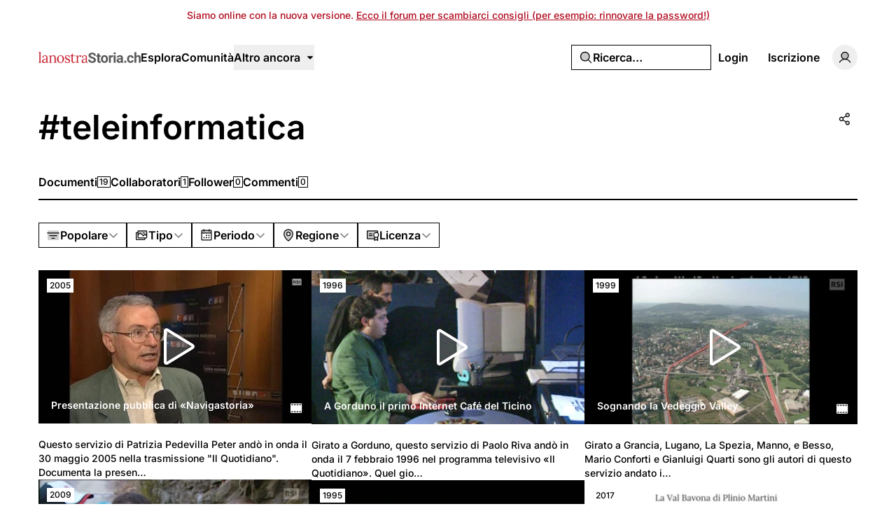

--- FILE ---
content_type: text/html; charset=UTF-8
request_url: https://lanostrastoria.ch/tags/teleinformatica
body_size: 23642
content:
<!DOCTYPE html>
<html lang="it" class="it">
<head>
    <meta charset="utf-8">
    <meta name="viewport" content="width=device-width, initial-scale=1">

    <script>
        (function() {
            const appearance = 'system';

            if (appearance === 'system') {
                const prefersDark = window.matchMedia('(prefers-color-scheme: dark)').matches;

                if (prefersDark) {
                    document.documentElement.classList.add('dark');
                }
            }
        })();
    </script>

    
    <link rel="preconnect" href="https://fonts.bunny.net">
    <link rel="preconnect" href="https://dktz15xw9547q.cloudfront.net">

    <link href="https://fonts.bunny.net/css?family=inter:500,600&display=swap" rel="stylesheet">

                
    
            <link rel="preload" as="style" href="https://lanostrastoria.ch/build/assets/app-DpZ785Fj.css" /><link rel="preload" as="style" href="https://lanostrastoria.ch/build/assets/BaseLayout-D50NYxgQ.css" /><link rel="preload" as="style" href="https://lanostrastoria.ch/build/assets/videojs-contrib-quality-menu-D9Tmy96C.css" /><link rel="modulepreload" as="script" href="https://lanostrastoria.ch/build/assets/app-CAzwlBho.js" /><link rel="modulepreload" as="script" href="https://lanostrastoria.ch/build/assets/rm-Bf1PUoP-.js" /><link rel="modulepreload" as="script" href="https://lanostrastoria.ch/build/assets/md5-Djv1bbiB.js" /><link rel="modulepreload" as="script" href="https://lanostrastoria.ch/build/assets/index-B_LjJrIV.js" /><link rel="modulepreload" as="script" href="https://lanostrastoria.ch/build/assets/MainLayout.vue_vue_type_script_setup_true_lang-B_3PEWyl.js" /><link rel="modulepreload" as="script" href="https://lanostrastoria.ch/build/assets/PhExclamationMark.vue-C3JTuz4m.js" /><link rel="modulepreload" as="script" href="https://lanostrastoria.ch/build/assets/PhNewspaper.vue-DpmSyKsk.js" /><link rel="modulepreload" as="script" href="https://lanostrastoria.ch/build/assets/BaseLayout.vue_vue_type_script_setup_true_lang-C_y4ZBnM.js" /><link rel="modulepreload" as="script" href="https://lanostrastoria.ch/build/assets/PhCheckCircle.vue-BhOUq-AP.js" /><link rel="modulepreload" as="script" href="https://lanostrastoria.ch/build/assets/ExpandableContentPreview.vue_vue_type_script_setup_true_lang-Dh1jBi6s.js" /><link rel="modulepreload" as="script" href="https://lanostrastoria.ch/build/assets/index-DDLX2SeM.js" /><link rel="modulepreload" as="script" href="https://lanostrastoria.ch/build/assets/index-CUTAajcJ.js" /><link rel="modulepreload" as="script" href="https://lanostrastoria.ch/build/assets/cn-CytzSlOG.js" /><link rel="modulepreload" as="script" href="https://lanostrastoria.ch/build/assets/index-DDaln9Yx.js" /><link rel="modulepreload" as="script" href="https://lanostrastoria.ch/build/assets/videojs-contrib-quality-menu.es-PUeWKcw4.js" /><link rel="modulepreload" as="script" href="https://lanostrastoria.ch/build/assets/Tooltip.vue_vue_type_script_setup_true_lang-CKr6dVMn.js" /><link rel="modulepreload" as="script" href="https://lanostrastoria.ch/build/assets/Card.vue_vue_type_script_setup_true_lang-vZzdQncX.js" /><link rel="modulepreload" as="script" href="https://lanostrastoria.ch/build/assets/LazyImage.vue_vue_type_script_setup_true_lang-CdKu-D3t.js" /><link rel="modulepreload" as="script" href="https://lanostrastoria.ch/build/assets/Link.vue_vue_type_script_setup_true_lang-D3ZbyE9O.js" /><link rel="modulepreload" as="script" href="https://lanostrastoria.ch/build/assets/PhUser.vue-Df_AzEfY.js" /><link rel="modulepreload" as="script" href="https://lanostrastoria.ch/build/assets/PhWarning.vue-DV8pvqs1.js" /><link rel="modulepreload" as="script" href="https://lanostrastoria.ch/build/assets/PhX.vue-iTAVfTC6.js" /><link rel="modulepreload" as="script" href="https://lanostrastoria.ch/build/assets/Separator.vue_vue_type_script_setup_true_lang-C6QwBEeq.js" /><link rel="modulepreload" as="script" href="https://lanostrastoria.ch/build/assets/UserSelect.vue_vue_type_script_setup_true_lang-Do4iad9H.js" /><link rel="modulepreload" as="script" href="https://lanostrastoria.ch/build/assets/PhCheck.vue-Ccd0MqEe.js" /><link rel="modulepreload" as="script" href="https://lanostrastoria.ch/build/assets/PhMagnifyingGlass.vue-C3MGT3YH.js" /><link rel="modulepreload" as="script" href="https://lanostrastoria.ch/build/assets/PopoverTrigger.vue_vue_type_script_setup_true_lang-D8JiHVR6.js" /><link rel="modulepreload" as="script" href="https://lanostrastoria.ch/build/assets/Avatar.vue_vue_type_script_setup_true_lang-DvixQ-Ae.js" /><link rel="modulepreload" as="script" href="https://lanostrastoria.ch/build/assets/user-DSSiufA7.js" /><link rel="modulepreload" as="script" href="https://lanostrastoria.ch/build/assets/tenant-fG-JBGQS.js" /><link rel="modulepreload" as="script" href="https://lanostrastoria.ch/build/assets/isYesterday-CsJ-rE6f.js" /><link rel="modulepreload" as="script" href="https://lanostrastoria.ch/build/assets/PhEnvelope.vue-CUIp-tyM.js" /><link rel="modulepreload" as="script" href="https://lanostrastoria.ch/build/assets/PhCircleNotch.vue-Bj-6vEyj.js" /><link rel="modulepreload" as="script" href="https://lanostrastoria.ch/build/assets/PhDotsThreeOutlineVertical.vue-CrtTe1bc.js" /><link rel="modulepreload" as="script" href="https://lanostrastoria.ch/build/assets/DropdownMenuTrigger.vue_vue_type_script_setup_true_lang-gAGvpXMl.js" /><link rel="modulepreload" as="script" href="https://lanostrastoria.ch/build/assets/NotificationList.vue_vue_type_script_setup_true_lang-C0MYeD6-.js" /><link rel="modulepreload" as="script" href="https://lanostrastoria.ch/build/assets/PhArrowBendUpLeft.vue-CcaVmBDB.js" /><link rel="modulepreload" as="script" href="https://lanostrastoria.ch/build/assets/PhAt.vue-Ch-Pez3P.js" /><link rel="modulepreload" as="script" href="https://lanostrastoria.ch/build/assets/PhHeart.vue-CB_cbIg-.js" /><link rel="modulepreload" as="script" href="https://lanostrastoria.ch/build/assets/PhPlus.vue-BhNKUN0w.js" /><link rel="modulepreload" as="script" href="https://lanostrastoria.ch/build/assets/PhStar.vue-DRJA6fcb.js" /><link rel="modulepreload" as="script" href="https://lanostrastoria.ch/build/assets/DateTime.vue_vue_type_script_setup_true_lang-BSLqwdMq.js" /><link rel="modulepreload" as="script" href="https://lanostrastoria.ch/build/assets/date-DilcvsyJ.js" /><link rel="modulepreload" as="script" href="https://lanostrastoria.ch/build/assets/string-DSv4p5vq.js" /><link rel="modulepreload" as="script" href="https://lanostrastoria.ch/build/assets/ShowDocument-Dw0-tcg7.js" /><link rel="modulepreload" as="script" href="https://lanostrastoria.ch/build/assets/index-CMWG4mbA.js" /><link rel="modulepreload" as="script" href="https://lanostrastoria.ch/build/assets/common-WK9VER-o.js" /><link rel="modulepreload" as="script" href="https://lanostrastoria.ch/build/assets/index-DOnW4cJq.js" /><link rel="modulepreload" as="script" href="https://lanostrastoria.ch/build/assets/PhCaretDown.vue-CCUUiw0x.js" /><link rel="modulepreload" as="script" href="https://lanostrastoria.ch/build/assets/index-CW37diWb.js" /><link rel="modulepreload" as="script" href="https://lanostrastoria.ch/build/assets/TabsContent.vue_vue_type_script_setup_true_lang-Dhm6GHav.js" /><link rel="modulepreload" as="script" href="https://lanostrastoria.ch/build/assets/PhFacebookLogo.vue-CBlt-Bhq.js" /><link rel="modulepreload" as="script" href="https://lanostrastoria.ch/build/assets/DatePicker.vue_vue_type_script_setup_true_lang-BGayOHsv.js" /><link rel="modulepreload" as="script" href="https://lanostrastoria.ch/build/assets/CalendarHeading.vue_vue_type_script_setup_true_lang-XiHa9LPM.js" /><link rel="modulepreload" as="script" href="https://lanostrastoria.ch/build/assets/SelectValue.vue_vue_type_script_setup_true_lang-CaEsqoMZ.js" /><link rel="modulepreload" as="script" href="https://lanostrastoria.ch/build/assets/PhXLogo.vue-DuFLXMAS.js" /><link rel="modulepreload" as="script" href="https://lanostrastoria.ch/build/assets/_plugin-vue_export-helper-DlAUqK2U.js" /><link rel="modulepreload" as="script" href="https://lanostrastoria.ch/build/assets/Label.vue_vue_type_script_setup_true_lang-CDLdOXBO.js" /><link rel="modulepreload" as="script" href="https://lanostrastoria.ch/build/assets/Modal.vue_vue_type_script_setup_true_lang-4Uay5t98.js" /><link rel="modulepreload" as="script" href="https://lanostrastoria.ch/build/assets/DialogScrollContent.vue_vue_type_script_setup_true_lang-CxU1ZzAd.js" /><link rel="modulepreload" as="script" href="https://lanostrastoria.ch/build/assets/FormButton.vue_vue_type_script_setup_true_lang-BKCIKTKz.js" /><link rel="modulepreload" as="script" href="https://lanostrastoria.ch/build/assets/PhGear.vue-C3AgWrQg.js" /><link rel="modulepreload" as="script" href="https://lanostrastoria.ch/build/assets/PhCircle.vue-BEklixmF.js" /><link rel="modulepreload" as="script" href="https://lanostrastoria.ch/build/assets/Input.vue_vue_type_script_setup_true_lang-7KT-_Yv7.js" /><link rel="modulepreload" as="script" href="https://lanostrastoria.ch/build/assets/ScrollArea.vue_vue_type_script_setup_true_lang-Dmqg6hG4.js" /><link rel="modulepreload" as="script" href="https://lanostrastoria.ch/build/assets/TabsTrigger.vue_vue_type_script_setup_true_lang-DioRP6Pw.js" /><link rel="modulepreload" as="script" href="https://lanostrastoria.ch/build/assets/PhImages.vue-CWsHYgG_.js" /><link rel="modulepreload" as="script" href="https://lanostrastoria.ch/build/assets/galleries-xXom3H1U.js" /><link rel="modulepreload" as="script" href="https://lanostrastoria.ch/build/assets/PhTranslate.vue-pAMQTnP_.js" /><link rel="modulepreload" as="script" href="https://lanostrastoria.ch/build/assets/PhUserPlus.vue-CNyfSVnP.js" /><link rel="modulepreload" as="script" href="https://lanostrastoria.ch/build/assets/PhCaretRight.vue-Dgvxyc_9.js" /><link rel="modulepreload" as="script" href="https://lanostrastoria.ch/build/assets/page-DwuOWYWj.js" /><link rel="modulepreload" as="script" href="https://lanostrastoria.ch/build/assets/TagLayout.vue_vue_type_script_setup_true_lang-B1KOpKN-.js" /><link rel="modulepreload" as="script" href="https://lanostrastoria.ch/build/assets/AreaChart.vue_vue_type_script_setup_true_lang-CwNEbho5.js" /><link rel="modulepreload" as="script" href="https://lanostrastoria.ch/build/assets/DocumentsGrid.vue_vue_type_script_setup_true_lang-B2Fife45.js" /><link rel="modulepreload" as="script" href="https://lanostrastoria.ch/build/assets/ShareModal.vue_vue_type_script_setup_true_lang-DElWmxKl.js" /><link rel="modulepreload" as="script" href="https://lanostrastoria.ch/build/assets/HeadlessFollowButton.vue_vue_type_script_setup_true_lang-DergE__D.js" /><link rel="modulepreload" as="script" href="https://lanostrastoria.ch/build/assets/PhPlusCircle.vue-DoCs2sGN.js" /><link rel="modulepreload" as="script" href="https://lanostrastoria.ch/build/assets/useAxiosForm-DUIH0EMO.js" /><link rel="modulepreload" as="script" href="https://lanostrastoria.ch/build/assets/PageHeader.vue_vue_type_script_setup_true_lang-CAvd6D1-.js" /><link rel="modulepreload" as="script" href="https://lanostrastoria.ch/build/assets/PageNav.vue_vue_type_script_setup_true_lang-Cyeun-eb.js" /><link rel="modulepreload" as="script" href="https://lanostrastoria.ch/build/assets/CardContent.vue_vue_type_script_setup_true_lang-DVadfxMe.js" /><link rel="modulepreload" as="script" href="https://lanostrastoria.ch/build/assets/CardHeader.vue_vue_type_script_setup_true_lang-CaXPCjq5.js" /><link rel="modulepreload" as="script" href="https://lanostrastoria.ch/build/assets/CardTitle.vue_vue_type_script_setup_true_lang-BQb7K0mk.js" /><link rel="modulepreload" as="script" href="https://lanostrastoria.ch/build/assets/PhFiles.vue-BR8ZeC7l.js" /><link rel="modulepreload" as="script" href="https://lanostrastoria.ch/build/assets/EmptyState.vue_vue_type_script_setup_true_lang-DbADeegX.js" /><link rel="modulepreload" as="script" href="https://lanostrastoria.ch/build/assets/InfiniteScroll.vue_vue_type_script_setup_true_lang-5M9lB1YT.js" /><link rel="modulepreload" as="script" href="https://lanostrastoria.ch/build/assets/Filters.vue_vue_type_script_setup_true_lang-zaqTX6Fd.js" /><link rel="modulepreload" as="script" href="https://lanostrastoria.ch/build/assets/PhCalendarDots.vue-Bt7MlCGy.js" /><link rel="modulepreload" as="script" href="https://lanostrastoria.ch/build/assets/PhMapPin.vue-BwijhGiN.js" /><link rel="modulepreload" as="script" href="https://lanostrastoria.ch/build/assets/MasonryGrid.vue_vue_type_script_setup_true_lang-DfgyJpRx.js" /><link rel="modulepreload" as="script" href="https://lanostrastoria.ch/build/assets/PhPlay.vue-CzQ6NCxT.js" /><link rel="stylesheet" href="https://lanostrastoria.ch/build/assets/app-DpZ785Fj.css" /><link rel="stylesheet" href="https://lanostrastoria.ch/build/assets/BaseLayout-D50NYxgQ.css" /><link rel="stylesheet" href="https://lanostrastoria.ch/build/assets/videojs-contrib-quality-menu-D9Tmy96C.css" /><script type="module" src="https://lanostrastoria.ch/build/assets/app-CAzwlBho.js"></script><script type="module" src="https://lanostrastoria.ch/build/assets/page-DwuOWYWj.js"></script>
<script>
     window.addEventListener('load', () => window.setTimeout(() => {
        const makeLink = (asset) => {
            const link = document.createElement('link')

            Object.keys(asset).forEach((attribute) => {
                link.setAttribute(attribute, asset[attribute])
            })

            return link
        }

        const fragment = new DocumentFragment;
        JSON.parse('[{\u0022rel\u0022:\u0022prefetch\u0022,\u0022as\u0022:\u0022script\u0022,\u0022href\u0022:\u0022https:\\\/\\\/lanostrastoria.ch\\\/build\\\/assets\\\/page-x9GbxTO5.js\u0022,\u0022fetchpriority\u0022:\u0022low\u0022},{\u0022rel\u0022:\u0022prefetch\u0022,\u0022as\u0022:\u0022script\u0022,\u0022href\u0022:\u0022https:\\\/\\\/lanostrastoria.ch\\\/build\\\/assets\\\/page-DIAU0HlL.js\u0022,\u0022fetchpriority\u0022:\u0022low\u0022},{\u0022rel\u0022:\u0022prefetch\u0022,\u0022as\u0022:\u0022script\u0022,\u0022href\u0022:\u0022https:\\\/\\\/lanostrastoria.ch\\\/build\\\/assets\\\/PhGoogleLogo.vue-BAeLsSO9.js\u0022,\u0022fetchpriority\u0022:\u0022low\u0022},{\u0022rel\u0022:\u0022prefetch\u0022,\u0022as\u0022:\u0022script\u0022,\u0022href\u0022:\u0022https:\\\/\\\/lanostrastoria.ch\\\/build\\\/assets\\\/AuthLayout.vue_vue_type_script_setup_true_lang-B3QGZFUl.js\u0022,\u0022fetchpriority\u0022:\u0022low\u0022},{\u0022rel\u0022:\u0022prefetch\u0022,\u0022as\u0022:\u0022script\u0022,\u0022href\u0022:\u0022https:\\\/\\\/lanostrastoria.ch\\\/build\\\/assets\\\/CardDescription.vue_vue_type_script_setup_true_lang-BOs3U7LB.js\u0022,\u0022fetchpriority\u0022:\u0022low\u0022},{\u0022rel\u0022:\u0022prefetch\u0022,\u0022as\u0022:\u0022script\u0022,\u0022href\u0022:\u0022https:\\\/\\\/lanostrastoria.ch\\\/build\\\/assets\\\/CardFooter.vue_vue_type_script_setup_true_lang-9uKPCDf9.js\u0022,\u0022fetchpriority\u0022:\u0022low\u0022},{\u0022rel\u0022:\u0022prefetch\u0022,\u0022as\u0022:\u0022script\u0022,\u0022href\u0022:\u0022https:\\\/\\\/lanostrastoria.ch\\\/build\\\/assets\\\/FormItem.vue_vue_type_script_setup_true_lang-lxaMdfQp.js\u0022,\u0022fetchpriority\u0022:\u0022low\u0022},{\u0022rel\u0022:\u0022prefetch\u0022,\u0022as\u0022:\u0022script\u0022,\u0022href\u0022:\u0022https:\\\/\\\/lanostrastoria.ch\\\/build\\\/assets\\\/FormLabel.vue_vue_type_script_setup_true_lang-B1QRsvIZ.js\u0022,\u0022fetchpriority\u0022:\u0022low\u0022},{\u0022rel\u0022:\u0022prefetch\u0022,\u0022as\u0022:\u0022script\u0022,\u0022href\u0022:\u0022https:\\\/\\\/lanostrastoria.ch\\\/build\\\/assets\\\/page-BaqyiRI6.js\u0022,\u0022fetchpriority\u0022:\u0022low\u0022},{\u0022rel\u0022:\u0022prefetch\u0022,\u0022as\u0022:\u0022script\u0022,\u0022href\u0022:\u0022https:\\\/\\\/lanostrastoria.ch\\\/build\\\/assets\\\/page-DmeoH-WB.js\u0022,\u0022fetchpriority\u0022:\u0022low\u0022},{\u0022rel\u0022:\u0022prefetch\u0022,\u0022as\u0022:\u0022script\u0022,\u0022href\u0022:\u0022https:\\\/\\\/lanostrastoria.ch\\\/build\\\/assets\\\/page-BR_OEkKF.js\u0022,\u0022fetchpriority\u0022:\u0022low\u0022},{\u0022rel\u0022:\u0022prefetch\u0022,\u0022as\u0022:\u0022script\u0022,\u0022href\u0022:\u0022https:\\\/\\\/lanostrastoria.ch\\\/build\\\/assets\\\/page-BeYa6uXw.js\u0022,\u0022fetchpriority\u0022:\u0022low\u0022},{\u0022rel\u0022:\u0022prefetch\u0022,\u0022as\u0022:\u0022script\u0022,\u0022href\u0022:\u0022https:\\\/\\\/lanostrastoria.ch\\\/build\\\/assets\\\/Checkbox.vue_vue_type_script_setup_true_lang-B-CUpOqz.js\u0022,\u0022fetchpriority\u0022:\u0022low\u0022},{\u0022rel\u0022:\u0022prefetch\u0022,\u0022as\u0022:\u0022script\u0022,\u0022href\u0022:\u0022https:\\\/\\\/lanostrastoria.ch\\\/build\\\/assets\\\/page-9ro4VS-b.js\u0022,\u0022fetchpriority\u0022:\u0022low\u0022},{\u0022rel\u0022:\u0022prefetch\u0022,\u0022as\u0022:\u0022script\u0022,\u0022href\u0022:\u0022https:\\\/\\\/lanostrastoria.ch\\\/build\\\/assets\\\/page-BOSL0E8z.js\u0022,\u0022fetchpriority\u0022:\u0022low\u0022},{\u0022rel\u0022:\u0022prefetch\u0022,\u0022as\u0022:\u0022script\u0022,\u0022href\u0022:\u0022https:\\\/\\\/lanostrastoria.ch\\\/build\\\/assets\\\/FilterTabs.vue_vue_type_script_setup_true_lang-B-mMHz0T.js\u0022,\u0022fetchpriority\u0022:\u0022low\u0022},{\u0022rel\u0022:\u0022prefetch\u0022,\u0022as\u0022:\u0022script\u0022,\u0022href\u0022:\u0022https:\\\/\\\/lanostrastoria.ch\\\/build\\\/assets\\\/page-B9rCDV2H.js\u0022,\u0022fetchpriority\u0022:\u0022low\u0022},{\u0022rel\u0022:\u0022prefetch\u0022,\u0022as\u0022:\u0022script\u0022,\u0022href\u0022:\u0022https:\\\/\\\/lanostrastoria.ch\\\/build\\\/assets\\\/PhArrowLeft.vue-C49ZisPp.js\u0022,\u0022fetchpriority\u0022:\u0022low\u0022},{\u0022rel\u0022:\u0022prefetch\u0022,\u0022as\u0022:\u0022script\u0022,\u0022href\u0022:\u0022https:\\\/\\\/lanostrastoria.ch\\\/build\\\/assets\\\/PhPaperPlaneRight.vue-C5vHCX5b.js\u0022,\u0022fetchpriority\u0022:\u0022low\u0022},{\u0022rel\u0022:\u0022prefetch\u0022,\u0022as\u0022:\u0022script\u0022,\u0022href\u0022:\u0022https:\\\/\\\/lanostrastoria.ch\\\/build\\\/assets\\\/ContentEditor.vue_vue_type_script_setup_true_lang-B5tsCSz2.js\u0022,\u0022fetchpriority\u0022:\u0022low\u0022},{\u0022rel\u0022:\u0022prefetch\u0022,\u0022as\u0022:\u0022script\u0022,\u0022href\u0022:\u0022https:\\\/\\\/lanostrastoria.ch\\\/build\\\/assets\\\/Switch.vue_vue_type_script_setup_true_lang-C0Bklm-F.js\u0022,\u0022fetchpriority\u0022:\u0022low\u0022},{\u0022rel\u0022:\u0022prefetch\u0022,\u0022as\u0022:\u0022script\u0022,\u0022href\u0022:\u0022https:\\\/\\\/lanostrastoria.ch\\\/build\\\/assets\\\/page-DsK5imsK.js\u0022,\u0022fetchpriority\u0022:\u0022low\u0022},{\u0022rel\u0022:\u0022prefetch\u0022,\u0022as\u0022:\u0022script\u0022,\u0022href\u0022:\u0022https:\\\/\\\/lanostrastoria.ch\\\/build\\\/assets\\\/Discussion.vue_vue_type_script_setup_true_lang-CQjzkO74.js\u0022,\u0022fetchpriority\u0022:\u0022low\u0022},{\u0022rel\u0022:\u0022prefetch\u0022,\u0022as\u0022:\u0022script\u0022,\u0022href\u0022:\u0022https:\\\/\\\/lanostrastoria.ch\\\/build\\\/assets\\\/DiscussionsGrid.vue_vue_type_script_setup_true_lang-2sB9n_es.js\u0022,\u0022fetchpriority\u0022:\u0022low\u0022},{\u0022rel\u0022:\u0022prefetch\u0022,\u0022as\u0022:\u0022script\u0022,\u0022href\u0022:\u0022https:\\\/\\\/lanostrastoria.ch\\\/build\\\/assets\\\/PhChatCircleText.vue-Brgq9uZM.js\u0022,\u0022fetchpriority\u0022:\u0022low\u0022},{\u0022rel\u0022:\u0022prefetch\u0022,\u0022as\u0022:\u0022script\u0022,\u0022href\u0022:\u0022https:\\\/\\\/lanostrastoria.ch\\\/build\\\/assets\\\/PhEye.vue-DJrjzg2M.js\u0022,\u0022fetchpriority\u0022:\u0022low\u0022},{\u0022rel\u0022:\u0022prefetch\u0022,\u0022as\u0022:\u0022script\u0022,\u0022href\u0022:\u0022https:\\\/\\\/lanostrastoria.ch\\\/build\\\/assets\\\/LikeButton.vue_vue_type_script_setup_true_lang-45SKgx-a.js\u0022,\u0022fetchpriority\u0022:\u0022low\u0022},{\u0022rel\u0022:\u0022prefetch\u0022,\u0022as\u0022:\u0022script\u0022,\u0022href\u0022:\u0022https:\\\/\\\/lanostrastoria.ch\\\/build\\\/assets\\\/PhTrash.vue-DM2Cwn4O.js\u0022,\u0022fetchpriority\u0022:\u0022low\u0022},{\u0022rel\u0022:\u0022prefetch\u0022,\u0022as\u0022:\u0022script\u0022,\u0022href\u0022:\u0022https:\\\/\\\/lanostrastoria.ch\\\/build\\\/assets\\\/ConfirmationModal.vue_vue_type_script_setup_true_lang-BogHrU7h.js\u0022,\u0022fetchpriority\u0022:\u0022low\u0022},{\u0022rel\u0022:\u0022prefetch\u0022,\u0022as\u0022:\u0022script\u0022,\u0022href\u0022:\u0022https:\\\/\\\/lanostrastoria.ch\\\/build\\\/assets\\\/DailyViewsPopover.vue_vue_type_script_setup_true_lang-Dv8AimGb.js\u0022,\u0022fetchpriority\u0022:\u0022low\u0022},{\u0022rel\u0022:\u0022prefetch\u0022,\u0022as\u0022:\u0022script\u0022,\u0022href\u0022:\u0022https:\\\/\\\/lanostrastoria.ch\\\/build\\\/assets\\\/page-SgLy9OQu.js\u0022,\u0022fetchpriority\u0022:\u0022low\u0022},{\u0022rel\u0022:\u0022prefetch\u0022,\u0022as\u0022:\u0022script\u0022,\u0022href\u0022:\u0022https:\\\/\\\/lanostrastoria.ch\\\/build\\\/assets\\\/index-CV9VAR_y.js\u0022,\u0022fetchpriority\u0022:\u0022low\u0022},{\u0022rel\u0022:\u0022prefetch\u0022,\u0022as\u0022:\u0022script\u0022,\u0022href\u0022:\u0022https:\\\/\\\/lanostrastoria.ch\\\/build\\\/assets\\\/Comments.vue_vue_type_script_setup_true_lang-CSzsuhGh.js\u0022,\u0022fetchpriority\u0022:\u0022low\u0022},{\u0022rel\u0022:\u0022prefetch\u0022,\u0022as\u0022:\u0022script\u0022,\u0022href\u0022:\u0022https:\\\/\\\/lanostrastoria.ch\\\/build\\\/assets\\\/CommentsSkeleton.vue_vue_type_script_setup_true_lang-BeGiJAi3.js\u0022,\u0022fetchpriority\u0022:\u0022low\u0022},{\u0022rel\u0022:\u0022prefetch\u0022,\u0022as\u0022:\u0022script\u0022,\u0022href\u0022:\u0022https:\\\/\\\/lanostrastoria.ch\\\/build\\\/assets\\\/page-BHkChSnv.js\u0022,\u0022fetchpriority\u0022:\u0022low\u0022},{\u0022rel\u0022:\u0022prefetch\u0022,\u0022as\u0022:\u0022script\u0022,\u0022href\u0022:\u0022https:\\\/\\\/lanostrastoria.ch\\\/build\\\/assets\\\/ReplaceMediaModal.vue_vue_type_script_setup_true_lang-ps0G1rCg.js\u0022,\u0022fetchpriority\u0022:\u0022low\u0022},{\u0022rel\u0022:\u0022prefetch\u0022,\u0022as\u0022:\u0022script\u0022,\u0022href\u0022:\u0022https:\\\/\\\/lanostrastoria.ch\\\/build\\\/assets\\\/PhFloppyDisk.vue-Deg4xvMW.js\u0022,\u0022fetchpriority\u0022:\u0022low\u0022},{\u0022rel\u0022:\u0022prefetch\u0022,\u0022as\u0022:\u0022script\u0022,\u0022href\u0022:\u0022https:\\\/\\\/lanostrastoria.ch\\\/build\\\/assets\\\/PhHandPointing.vue-DW6hmgcw.js\u0022,\u0022fetchpriority\u0022:\u0022low\u0022},{\u0022rel\u0022:\u0022prefetch\u0022,\u0022as\u0022:\u0022script\u0022,\u0022href\u0022:\u0022https:\\\/\\\/lanostrastoria.ch\\\/build\\\/assets\\\/PhXCircle.vue-ChSxN9Ct.js\u0022,\u0022fetchpriority\u0022:\u0022low\u0022},{\u0022rel\u0022:\u0022prefetch\u0022,\u0022as\u0022:\u0022script\u0022,\u0022href\u0022:\u0022https:\\\/\\\/lanostrastoria.ch\\\/build\\\/assets\\\/SelectGroup.vue_vue_type_script_setup_true_lang-nJ328-pf.js\u0022,\u0022fetchpriority\u0022:\u0022low\u0022},{\u0022rel\u0022:\u0022prefetch\u0022,\u0022as\u0022:\u0022script\u0022,\u0022href\u0022:\u0022https:\\\/\\\/lanostrastoria.ch\\\/build\\\/assets\\\/Audio.vue_vue_type_script_setup_true_lang-wpnuiu7H.js\u0022,\u0022fetchpriority\u0022:\u0022low\u0022},{\u0022rel\u0022:\u0022prefetch\u0022,\u0022as\u0022:\u0022script\u0022,\u0022href\u0022:\u0022https:\\\/\\\/lanostrastoria.ch\\\/build\\\/assets\\\/MediaPlayer.vue_vue_type_script_setup_true_lang-DQpvEYxa.js\u0022,\u0022fetchpriority\u0022:\u0022low\u0022},{\u0022rel\u0022:\u0022prefetch\u0022,\u0022as\u0022:\u0022script\u0022,\u0022href\u0022:\u0022https:\\\/\\\/lanostrastoria.ch\\\/build\\\/assets\\\/Photo.vue_vue_type_script_setup_true_lang-DNieYXH7.js\u0022,\u0022fetchpriority\u0022:\u0022low\u0022},{\u0022rel\u0022:\u0022prefetch\u0022,\u0022as\u0022:\u0022script\u0022,\u0022href\u0022:\u0022https:\\\/\\\/lanostrastoria.ch\\\/build\\\/assets\\\/PhotoModal.vue_vue_type_script_setup_true_lang-DKP9IIZp.js\u0022,\u0022fetchpriority\u0022:\u0022low\u0022},{\u0022rel\u0022:\u0022prefetch\u0022,\u0022as\u0022:\u0022script\u0022,\u0022href\u0022:\u0022https:\\\/\\\/lanostrastoria.ch\\\/build\\\/assets\\\/Video.vue_vue_type_script_setup_true_lang-pX6tH4jS.js\u0022,\u0022fetchpriority\u0022:\u0022low\u0022},{\u0022rel\u0022:\u0022prefetch\u0022,\u0022as\u0022:\u0022script\u0022,\u0022href\u0022:\u0022https:\\\/\\\/lanostrastoria.ch\\\/build\\\/assets\\\/FormDescription.vue_vue_type_script_setup_true_lang-Cmd2nWET.js\u0022,\u0022fetchpriority\u0022:\u0022low\u0022},{\u0022rel\u0022:\u0022prefetch\u0022,\u0022as\u0022:\u0022script\u0022,\u0022href\u0022:\u0022https:\\\/\\\/lanostrastoria.ch\\\/build\\\/assets\\\/page-BGMy_gwj.js\u0022,\u0022fetchpriority\u0022:\u0022low\u0022},{\u0022rel\u0022:\u0022prefetch\u0022,\u0022as\u0022:\u0022script\u0022,\u0022href\u0022:\u0022https:\\\/\\\/lanostrastoria.ch\\\/build\\\/assets\\\/page-DpYJGBoA.js\u0022,\u0022fetchpriority\u0022:\u0022low\u0022},{\u0022rel\u0022:\u0022prefetch\u0022,\u0022as\u0022:\u0022script\u0022,\u0022href\u0022:\u0022https:\\\/\\\/lanostrastoria.ch\\\/build\\\/assets\\\/BrowseLayout.vue_vue_type_script_setup_true_lang-P8GvNxbU.js\u0022,\u0022fetchpriority\u0022:\u0022low\u0022},{\u0022rel\u0022:\u0022prefetch\u0022,\u0022as\u0022:\u0022script\u0022,\u0022href\u0022:\u0022https:\\\/\\\/lanostrastoria.ch\\\/build\\\/assets\\\/page-BIIz90qe.js\u0022,\u0022fetchpriority\u0022:\u0022low\u0022},{\u0022rel\u0022:\u0022prefetch\u0022,\u0022as\u0022:\u0022script\u0022,\u0022href\u0022:\u0022https:\\\/\\\/lanostrastoria.ch\\\/build\\\/assets\\\/PhArrowRight.vue-COoZXwhC.js\u0022,\u0022fetchpriority\u0022:\u0022low\u0022},{\u0022rel\u0022:\u0022prefetch\u0022,\u0022as\u0022:\u0022script\u0022,\u0022href\u0022:\u0022https:\\\/\\\/lanostrastoria.ch\\\/build\\\/assets\\\/LabelValue.vue_vue_type_script_setup_true_lang-C1zcYjxk.js\u0022,\u0022fetchpriority\u0022:\u0022low\u0022},{\u0022rel\u0022:\u0022prefetch\u0022,\u0022as\u0022:\u0022script\u0022,\u0022href\u0022:\u0022https:\\\/\\\/lanostrastoria.ch\\\/build\\\/assets\\\/LabelValueGroup.vue_vue_type_script_setup_true_lang-BKy7mr0i.js\u0022,\u0022fetchpriority\u0022:\u0022low\u0022},{\u0022rel\u0022:\u0022prefetch\u0022,\u0022as\u0022:\u0022script\u0022,\u0022href\u0022:\u0022https:\\\/\\\/lanostrastoria.ch\\\/build\\\/assets\\\/CollectionsGrid.vue_vue_type_script_setup_true_lang-BgycjtpX.js\u0022,\u0022fetchpriority\u0022:\u0022low\u0022},{\u0022rel\u0022:\u0022prefetch\u0022,\u0022as\u0022:\u0022script\u0022,\u0022href\u0022:\u0022https:\\\/\\\/lanostrastoria.ch\\\/build\\\/assets\\\/Audio-DQeK2hjR.js\u0022,\u0022fetchpriority\u0022:\u0022low\u0022},{\u0022rel\u0022:\u0022prefetch\u0022,\u0022as\u0022:\u0022script\u0022,\u0022href\u0022:\u0022https:\\\/\\\/lanostrastoria.ch\\\/build\\\/assets\\\/Cover-Ckbv3sTw.js\u0022,\u0022fetchpriority\u0022:\u0022low\u0022},{\u0022rel\u0022:\u0022prefetch\u0022,\u0022as\u0022:\u0022script\u0022,\u0022href\u0022:\u0022https:\\\/\\\/lanostrastoria.ch\\\/build\\\/assets\\\/Photo-pgHiAzQj.js\u0022,\u0022fetchpriority\u0022:\u0022low\u0022},{\u0022rel\u0022:\u0022prefetch\u0022,\u0022as\u0022:\u0022script\u0022,\u0022href\u0022:\u0022https:\\\/\\\/lanostrastoria.ch\\\/build\\\/assets\\\/Video-DJF4shVZ.js\u0022,\u0022fetchpriority\u0022:\u0022low\u0022},{\u0022rel\u0022:\u0022prefetch\u0022,\u0022as\u0022:\u0022script\u0022,\u0022href\u0022:\u0022https:\\\/\\\/lanostrastoria.ch\\\/build\\\/assets\\\/page-Chfa2T3h.js\u0022,\u0022fetchpriority\u0022:\u0022low\u0022},{\u0022rel\u0022:\u0022prefetch\u0022,\u0022as\u0022:\u0022script\u0022,\u0022href\u0022:\u0022https:\\\/\\\/lanostrastoria.ch\\\/build\\\/assets\\\/page-M2iEdzDB.js\u0022,\u0022fetchpriority\u0022:\u0022low\u0022},{\u0022rel\u0022:\u0022prefetch\u0022,\u0022as\u0022:\u0022script\u0022,\u0022href\u0022:\u0022https:\\\/\\\/lanostrastoria.ch\\\/build\\\/assets\\\/PhCaretLeft.vue-CKnT0AwX.js\u0022,\u0022fetchpriority\u0022:\u0022low\u0022},{\u0022rel\u0022:\u0022prefetch\u0022,\u0022as\u0022:\u0022script\u0022,\u0022href\u0022:\u0022https:\\\/\\\/lanostrastoria.ch\\\/build\\\/assets\\\/ArticleItem.vue_vue_type_script_setup_true_lang-D0sMyBfo.js\u0022,\u0022fetchpriority\u0022:\u0022low\u0022},{\u0022rel\u0022:\u0022prefetch\u0022,\u0022as\u0022:\u0022script\u0022,\u0022href\u0022:\u0022https:\\\/\\\/lanostrastoria.ch\\\/build\\\/assets\\\/IntroductionItem.vue_vue_type_script_setup_true_lang-DMRTjnae.js\u0022,\u0022fetchpriority\u0022:\u0022low\u0022},{\u0022rel\u0022:\u0022prefetch\u0022,\u0022as\u0022:\u0022script\u0022,\u0022href\u0022:\u0022https:\\\/\\\/lanostrastoria.ch\\\/build\\\/assets\\\/MediaItem.vue_vue_type_script_setup_true_lang-Dek70KO-.js\u0022,\u0022fetchpriority\u0022:\u0022low\u0022},{\u0022rel\u0022:\u0022prefetch\u0022,\u0022as\u0022:\u0022script\u0022,\u0022href\u0022:\u0022https:\\\/\\\/lanostrastoria.ch\\\/build\\\/assets\\\/ArticleItem-D-D76Hx3.js\u0022,\u0022fetchpriority\u0022:\u0022low\u0022},{\u0022rel\u0022:\u0022prefetch\u0022,\u0022as\u0022:\u0022script\u0022,\u0022href\u0022:\u0022https:\\\/\\\/lanostrastoria.ch\\\/build\\\/assets\\\/IntroductionItem-Cam88Lt5.js\u0022,\u0022fetchpriority\u0022:\u0022low\u0022},{\u0022rel\u0022:\u0022prefetch\u0022,\u0022as\u0022:\u0022script\u0022,\u0022href\u0022:\u0022https:\\\/\\\/lanostrastoria.ch\\\/build\\\/assets\\\/MediaItem-BF81lz5-.js\u0022,\u0022fetchpriority\u0022:\u0022low\u0022},{\u0022rel\u0022:\u0022prefetch\u0022,\u0022as\u0022:\u0022script\u0022,\u0022href\u0022:\u0022https:\\\/\\\/lanostrastoria.ch\\\/build\\\/assets\\\/page-DrERnbRP.js\u0022,\u0022fetchpriority\u0022:\u0022low\u0022},{\u0022rel\u0022:\u0022prefetch\u0022,\u0022as\u0022:\u0022script\u0022,\u0022href\u0022:\u0022https:\\\/\\\/lanostrastoria.ch\\\/build\\\/assets\\\/page-iO50gZA8.js\u0022,\u0022fetchpriority\u0022:\u0022low\u0022},{\u0022rel\u0022:\u0022prefetch\u0022,\u0022as\u0022:\u0022script\u0022,\u0022href\u0022:\u0022https:\\\/\\\/lanostrastoria.ch\\\/build\\\/assets\\\/page-tLldgXB_.js\u0022,\u0022fetchpriority\u0022:\u0022low\u0022},{\u0022rel\u0022:\u0022prefetch\u0022,\u0022as\u0022:\u0022script\u0022,\u0022href\u0022:\u0022https:\\\/\\\/lanostrastoria.ch\\\/build\\\/assets\\\/GalleryLayout.vue_vue_type_script_setup_true_lang-DE2X33Vy.js\u0022,\u0022fetchpriority\u0022:\u0022low\u0022},{\u0022rel\u0022:\u0022prefetch\u0022,\u0022as\u0022:\u0022script\u0022,\u0022href\u0022:\u0022https:\\\/\\\/lanostrastoria.ch\\\/build\\\/assets\\\/DropdownMenuCheckboxItem.vue_vue_type_script_setup_true_lang-DiIp2QRt.js\u0022,\u0022fetchpriority\u0022:\u0022low\u0022},{\u0022rel\u0022:\u0022prefetch\u0022,\u0022as\u0022:\u0022script\u0022,\u0022href\u0022:\u0022https:\\\/\\\/lanostrastoria.ch\\\/build\\\/assets\\\/GalleryForm.vue_vue_type_script_setup_true_lang-DswWTOj8.js\u0022,\u0022fetchpriority\u0022:\u0022low\u0022},{\u0022rel\u0022:\u0022prefetch\u0022,\u0022as\u0022:\u0022script\u0022,\u0022href\u0022:\u0022https:\\\/\\\/lanostrastoria.ch\\\/build\\\/assets\\\/page-DeRbNcZG.js\u0022,\u0022fetchpriority\u0022:\u0022low\u0022},{\u0022rel\u0022:\u0022prefetch\u0022,\u0022as\u0022:\u0022script\u0022,\u0022href\u0022:\u0022https:\\\/\\\/lanostrastoria.ch\\\/build\\\/assets\\\/page-BA_RMPfD.js\u0022,\u0022fetchpriority\u0022:\u0022low\u0022},{\u0022rel\u0022:\u0022prefetch\u0022,\u0022as\u0022:\u0022script\u0022,\u0022href\u0022:\u0022https:\\\/\\\/lanostrastoria.ch\\\/build\\\/assets\\\/UsersGrid.vue_vue_type_script_setup_true_lang-CFi_N-4l.js\u0022,\u0022fetchpriority\u0022:\u0022low\u0022},{\u0022rel\u0022:\u0022prefetch\u0022,\u0022as\u0022:\u0022script\u0022,\u0022href\u0022:\u0022https:\\\/\\\/lanostrastoria.ch\\\/build\\\/assets\\\/page-CXR2ryXB.js\u0022,\u0022fetchpriority\u0022:\u0022low\u0022},{\u0022rel\u0022:\u0022prefetch\u0022,\u0022as\u0022:\u0022script\u0022,\u0022href\u0022:\u0022https:\\\/\\\/lanostrastoria.ch\\\/build\\\/assets\\\/page-C95H0AKZ.js\u0022,\u0022fetchpriority\u0022:\u0022low\u0022},{\u0022rel\u0022:\u0022prefetch\u0022,\u0022as\u0022:\u0022script\u0022,\u0022href\u0022:\u0022https:\\\/\\\/lanostrastoria.ch\\\/build\\\/assets\\\/page-D_3WjzaT.js\u0022,\u0022fetchpriority\u0022:\u0022low\u0022},{\u0022rel\u0022:\u0022prefetch\u0022,\u0022as\u0022:\u0022script\u0022,\u0022href\u0022:\u0022https:\\\/\\\/lanostrastoria.ch\\\/build\\\/assets\\\/page-VazDvbS1.js\u0022,\u0022fetchpriority\u0022:\u0022low\u0022},{\u0022rel\u0022:\u0022prefetch\u0022,\u0022as\u0022:\u0022script\u0022,\u0022href\u0022:\u0022https:\\\/\\\/lanostrastoria.ch\\\/build\\\/assets\\\/HistoriaHelveticaLayout.vue_vue_type_script_setup_true_lang-CP1y62NX.js\u0022,\u0022fetchpriority\u0022:\u0022low\u0022},{\u0022rel\u0022:\u0022prefetch\u0022,\u0022as\u0022:\u0022script\u0022,\u0022href\u0022:\u0022https:\\\/\\\/lanostrastoria.ch\\\/build\\\/assets\\\/page-Lz-3hHlT.js\u0022,\u0022fetchpriority\u0022:\u0022low\u0022},{\u0022rel\u0022:\u0022prefetch\u0022,\u0022as\u0022:\u0022script\u0022,\u0022href\u0022:\u0022https:\\\/\\\/lanostrastoria.ch\\\/build\\\/assets\\\/page-CZvarL96.js\u0022,\u0022fetchpriority\u0022:\u0022low\u0022},{\u0022rel\u0022:\u0022prefetch\u0022,\u0022as\u0022:\u0022script\u0022,\u0022href\u0022:\u0022https:\\\/\\\/lanostrastoria.ch\\\/build\\\/assets\\\/page-VcNTCrdI.js\u0022,\u0022fetchpriority\u0022:\u0022low\u0022},{\u0022rel\u0022:\u0022prefetch\u0022,\u0022as\u0022:\u0022script\u0022,\u0022href\u0022:\u0022https:\\\/\\\/lanostrastoria.ch\\\/build\\\/assets\\\/LicenseIcon-Cv0Ml3Dp.js\u0022,\u0022fetchpriority\u0022:\u0022low\u0022},{\u0022rel\u0022:\u0022prefetch\u0022,\u0022as\u0022:\u0022script\u0022,\u0022href\u0022:\u0022https:\\\/\\\/lanostrastoria.ch\\\/build\\\/assets\\\/LicenseIcon.vue_vue_type_script_setup_true_lang-CaGIIkyw.js\u0022,\u0022fetchpriority\u0022:\u0022low\u0022},{\u0022rel\u0022:\u0022prefetch\u0022,\u0022as\u0022:\u0022script\u0022,\u0022href\u0022:\u0022https:\\\/\\\/lanostrastoria.ch\\\/build\\\/assets\\\/Pagination-Cs2E_tSe.js\u0022,\u0022fetchpriority\u0022:\u0022low\u0022},{\u0022rel\u0022:\u0022prefetch\u0022,\u0022as\u0022:\u0022script\u0022,\u0022href\u0022:\u0022https:\\\/\\\/lanostrastoria.ch\\\/build\\\/assets\\\/Pagination.vue_vue_type_script_setup_true_lang-DRNQkrb6.js\u0022,\u0022fetchpriority\u0022:\u0022low\u0022},{\u0022rel\u0022:\u0022prefetch\u0022,\u0022as\u0022:\u0022script\u0022,\u0022href\u0022:\u0022https:\\\/\\\/lanostrastoria.ch\\\/build\\\/assets\\\/page-B6uzPMCP.js\u0022,\u0022fetchpriority\u0022:\u0022low\u0022},{\u0022rel\u0022:\u0022prefetch\u0022,\u0022as\u0022:\u0022script\u0022,\u0022href\u0022:\u0022https:\\\/\\\/lanostrastoria.ch\\\/build\\\/assets\\\/page-CJFNT96V.js\u0022,\u0022fetchpriority\u0022:\u0022low\u0022},{\u0022rel\u0022:\u0022prefetch\u0022,\u0022as\u0022:\u0022script\u0022,\u0022href\u0022:\u0022https:\\\/\\\/lanostrastoria.ch\\\/build\\\/assets\\\/page-DVNMcjEl.js\u0022,\u0022fetchpriority\u0022:\u0022low\u0022},{\u0022rel\u0022:\u0022prefetch\u0022,\u0022as\u0022:\u0022script\u0022,\u0022href\u0022:\u0022https:\\\/\\\/lanostrastoria.ch\\\/build\\\/assets\\\/page-ChGLywah.js\u0022,\u0022fetchpriority\u0022:\u0022low\u0022},{\u0022rel\u0022:\u0022prefetch\u0022,\u0022as\u0022:\u0022script\u0022,\u0022href\u0022:\u0022https:\\\/\\\/lanostrastoria.ch\\\/build\\\/assets\\\/page-BrTzHjA7.js\u0022,\u0022fetchpriority\u0022:\u0022low\u0022},{\u0022rel\u0022:\u0022prefetch\u0022,\u0022as\u0022:\u0022script\u0022,\u0022href\u0022:\u0022https:\\\/\\\/lanostrastoria.ch\\\/build\\\/assets\\\/page-CFGj8qN9.js\u0022,\u0022fetchpriority\u0022:\u0022low\u0022},{\u0022rel\u0022:\u0022prefetch\u0022,\u0022as\u0022:\u0022script\u0022,\u0022href\u0022:\u0022https:\\\/\\\/lanostrastoria.ch\\\/build\\\/assets\\\/page-Dkl2Q-9M.js\u0022,\u0022fetchpriority\u0022:\u0022low\u0022},{\u0022rel\u0022:\u0022prefetch\u0022,\u0022as\u0022:\u0022script\u0022,\u0022href\u0022:\u0022https:\\\/\\\/lanostrastoria.ch\\\/build\\\/assets\\\/page-BIcrJhRl.js\u0022,\u0022fetchpriority\u0022:\u0022low\u0022},{\u0022rel\u0022:\u0022prefetch\u0022,\u0022as\u0022:\u0022script\u0022,\u0022href\u0022:\u0022https:\\\/\\\/lanostrastoria.ch\\\/build\\\/assets\\\/page-B72p2Ff4.js\u0022,\u0022fetchpriority\u0022:\u0022low\u0022},{\u0022rel\u0022:\u0022prefetch\u0022,\u0022as\u0022:\u0022script\u0022,\u0022href\u0022:\u0022https:\\\/\\\/lanostrastoria.ch\\\/build\\\/assets\\\/page-DWn__JWk.js\u0022,\u0022fetchpriority\u0022:\u0022low\u0022},{\u0022rel\u0022:\u0022prefetch\u0022,\u0022as\u0022:\u0022script\u0022,\u0022href\u0022:\u0022https:\\\/\\\/lanostrastoria.ch\\\/build\\\/assets\\\/page-CQseqU4z.js\u0022,\u0022fetchpriority\u0022:\u0022low\u0022},{\u0022rel\u0022:\u0022prefetch\u0022,\u0022as\u0022:\u0022script\u0022,\u0022href\u0022:\u0022https:\\\/\\\/lanostrastoria.ch\\\/build\\\/assets\\\/page-Ch1UellM.js\u0022,\u0022fetchpriority\u0022:\u0022low\u0022},{\u0022rel\u0022:\u0022prefetch\u0022,\u0022as\u0022:\u0022script\u0022,\u0022href\u0022:\u0022https:\\\/\\\/lanostrastoria.ch\\\/build\\\/assets\\\/BlogSection.vue_vue_type_script_setup_true_lang-BUZMPSTG.js\u0022,\u0022fetchpriority\u0022:\u0022low\u0022},{\u0022rel\u0022:\u0022prefetch\u0022,\u0022as\u0022:\u0022script\u0022,\u0022href\u0022:\u0022https:\\\/\\\/lanostrastoria.ch\\\/build\\\/assets\\\/BlogSectionSkeleton.vue_vue_type_script_setup_true_lang-CoVbv4xM.js\u0022,\u0022fetchpriority\u0022:\u0022low\u0022},{\u0022rel\u0022:\u0022prefetch\u0022,\u0022as\u0022:\u0022script\u0022,\u0022href\u0022:\u0022https:\\\/\\\/lanostrastoria.ch\\\/build\\\/assets\\\/DocumentsSection.vue_vue_type_script_setup_true_lang-DEMfaiNV.js\u0022,\u0022fetchpriority\u0022:\u0022low\u0022},{\u0022rel\u0022:\u0022prefetch\u0022,\u0022as\u0022:\u0022script\u0022,\u0022href\u0022:\u0022https:\\\/\\\/lanostrastoria.ch\\\/build\\\/assets\\\/FeaturedDocumentSection.vue_vue_type_script_setup_true_lang-DESg1nKs.js\u0022,\u0022fetchpriority\u0022:\u0022low\u0022},{\u0022rel\u0022:\u0022prefetch\u0022,\u0022as\u0022:\u0022script\u0022,\u0022href\u0022:\u0022https:\\\/\\\/lanostrastoria.ch\\\/build\\\/assets\\\/FeaturedDocumentsSection.vue_vue_type_script_setup_true_lang-CHtFs96q.js\u0022,\u0022fetchpriority\u0022:\u0022low\u0022},{\u0022rel\u0022:\u0022prefetch\u0022,\u0022as\u0022:\u0022script\u0022,\u0022href\u0022:\u0022https:\\\/\\\/lanostrastoria.ch\\\/build\\\/assets\\\/FeaturedDocumentsSectionSkeleton.vue_vue_type_script_setup_true_lang-meLEz8hH.js\u0022,\u0022fetchpriority\u0022:\u0022low\u0022},{\u0022rel\u0022:\u0022prefetch\u0022,\u0022as\u0022:\u0022script\u0022,\u0022href\u0022:\u0022https:\\\/\\\/lanostrastoria.ch\\\/build\\\/assets\\\/FeaturedUserSection.vue_vue_type_script_setup_true_lang-CWYlBOYH.js\u0022,\u0022fetchpriority\u0022:\u0022low\u0022},{\u0022rel\u0022:\u0022prefetch\u0022,\u0022as\u0022:\u0022script\u0022,\u0022href\u0022:\u0022https:\\\/\\\/lanostrastoria.ch\\\/build\\\/assets\\\/FeaturedUserSectionSkeleton.vue_vue_type_script_setup_true_lang-DYqYjMOE.js\u0022,\u0022fetchpriority\u0022:\u0022low\u0022},{\u0022rel\u0022:\u0022prefetch\u0022,\u0022as\u0022:\u0022script\u0022,\u0022href\u0022:\u0022https:\\\/\\\/lanostrastoria.ch\\\/build\\\/assets\\\/GalleriesSection.vue_vue_type_script_setup_true_lang-rZ_nffkx.js\u0022,\u0022fetchpriority\u0022:\u0022low\u0022},{\u0022rel\u0022:\u0022prefetch\u0022,\u0022as\u0022:\u0022script\u0022,\u0022href\u0022:\u0022https:\\\/\\\/lanostrastoria.ch\\\/build\\\/assets\\\/GalleriesSectionSkeleton.vue_vue_type_script_setup_true_lang-B0LkZnLa.js\u0022,\u0022fetchpriority\u0022:\u0022low\u0022},{\u0022rel\u0022:\u0022prefetch\u0022,\u0022as\u0022:\u0022script\u0022,\u0022href\u0022:\u0022https:\\\/\\\/lanostrastoria.ch\\\/build\\\/assets\\\/HeroSection.vue_vue_type_script_setup_true_lang-DiHfQJJh.js\u0022,\u0022fetchpriority\u0022:\u0022low\u0022},{\u0022rel\u0022:\u0022prefetch\u0022,\u0022as\u0022:\u0022script\u0022,\u0022href\u0022:\u0022https:\\\/\\\/lanostrastoria.ch\\\/build\\\/assets\\\/SearchSection.vue_vue_type_script_setup_true_lang-BCg5e4hS.js\u0022,\u0022fetchpriority\u0022:\u0022low\u0022},{\u0022rel\u0022:\u0022prefetch\u0022,\u0022as\u0022:\u0022script\u0022,\u0022href\u0022:\u0022https:\\\/\\\/lanostrastoria.ch\\\/build\\\/assets\\\/SearchSectionSkeleton.vue_vue_type_script_setup_true_lang-DVKJPo3k.js\u0022,\u0022fetchpriority\u0022:\u0022low\u0022},{\u0022rel\u0022:\u0022prefetch\u0022,\u0022as\u0022:\u0022script\u0022,\u0022href\u0022:\u0022https:\\\/\\\/lanostrastoria.ch\\\/build\\\/assets\\\/PostsGrid.vue_vue_type_script_setup_true_lang-BIfvfa0b.js\u0022,\u0022fetchpriority\u0022:\u0022low\u0022},{\u0022rel\u0022:\u0022prefetch\u0022,\u0022as\u0022:\u0022script\u0022,\u0022href\u0022:\u0022https:\\\/\\\/lanostrastoria.ch\\\/build\\\/assets\\\/PageSection.vue_vue_type_script_setup_true_lang-DuL7Di72.js\u0022,\u0022fetchpriority\u0022:\u0022low\u0022},{\u0022rel\u0022:\u0022prefetch\u0022,\u0022as\u0022:\u0022script\u0022,\u0022href\u0022:\u0022https:\\\/\\\/lanostrastoria.ch\\\/build\\\/assets\\\/historiahelvetica-C_DV1w4s.js\u0022,\u0022fetchpriority\u0022:\u0022low\u0022},{\u0022rel\u0022:\u0022prefetch\u0022,\u0022as\u0022:\u0022script\u0022,\u0022href\u0022:\u0022https:\\\/\\\/lanostrastoria.ch\\\/build\\\/assets\\\/BlogSection-D921OjS-.js\u0022,\u0022fetchpriority\u0022:\u0022low\u0022},{\u0022rel\u0022:\u0022prefetch\u0022,\u0022as\u0022:\u0022script\u0022,\u0022href\u0022:\u0022https:\\\/\\\/lanostrastoria.ch\\\/build\\\/assets\\\/BlogSectionSkeleton-mtNrgVM5.js\u0022,\u0022fetchpriority\u0022:\u0022low\u0022},{\u0022rel\u0022:\u0022prefetch\u0022,\u0022as\u0022:\u0022script\u0022,\u0022href\u0022:\u0022https:\\\/\\\/lanostrastoria.ch\\\/build\\\/assets\\\/DocumentsSection-C5kb2Esr.js\u0022,\u0022fetchpriority\u0022:\u0022low\u0022},{\u0022rel\u0022:\u0022prefetch\u0022,\u0022as\u0022:\u0022script\u0022,\u0022href\u0022:\u0022https:\\\/\\\/lanostrastoria.ch\\\/build\\\/assets\\\/FeaturedDocumentSection-FXDi4eX1.js\u0022,\u0022fetchpriority\u0022:\u0022low\u0022},{\u0022rel\u0022:\u0022prefetch\u0022,\u0022as\u0022:\u0022script\u0022,\u0022href\u0022:\u0022https:\\\/\\\/lanostrastoria.ch\\\/build\\\/assets\\\/FeaturedDocumentsSection-Dla_ZYNf.js\u0022,\u0022fetchpriority\u0022:\u0022low\u0022},{\u0022rel\u0022:\u0022prefetch\u0022,\u0022as\u0022:\u0022script\u0022,\u0022href\u0022:\u0022https:\\\/\\\/lanostrastoria.ch\\\/build\\\/assets\\\/FeaturedDocumentsSectionSkeleton-Dyfocs6p.js\u0022,\u0022fetchpriority\u0022:\u0022low\u0022},{\u0022rel\u0022:\u0022prefetch\u0022,\u0022as\u0022:\u0022script\u0022,\u0022href\u0022:\u0022https:\\\/\\\/lanostrastoria.ch\\\/build\\\/assets\\\/FeaturedUserSection-DUY49Mng.js\u0022,\u0022fetchpriority\u0022:\u0022low\u0022},{\u0022rel\u0022:\u0022prefetch\u0022,\u0022as\u0022:\u0022script\u0022,\u0022href\u0022:\u0022https:\\\/\\\/lanostrastoria.ch\\\/build\\\/assets\\\/FeaturedUserSectionSkeleton-Cxj2JU1q.js\u0022,\u0022fetchpriority\u0022:\u0022low\u0022},{\u0022rel\u0022:\u0022prefetch\u0022,\u0022as\u0022:\u0022script\u0022,\u0022href\u0022:\u0022https:\\\/\\\/lanostrastoria.ch\\\/build\\\/assets\\\/GalleriesSection-Gl2MUBsx.js\u0022,\u0022fetchpriority\u0022:\u0022low\u0022},{\u0022rel\u0022:\u0022prefetch\u0022,\u0022as\u0022:\u0022script\u0022,\u0022href\u0022:\u0022https:\\\/\\\/lanostrastoria.ch\\\/build\\\/assets\\\/GalleriesSectionSkeleton-C_OqPBzF.js\u0022,\u0022fetchpriority\u0022:\u0022low\u0022},{\u0022rel\u0022:\u0022prefetch\u0022,\u0022as\u0022:\u0022script\u0022,\u0022href\u0022:\u0022https:\\\/\\\/lanostrastoria.ch\\\/build\\\/assets\\\/HeroSection-BgqPRr6I.js\u0022,\u0022fetchpriority\u0022:\u0022low\u0022},{\u0022rel\u0022:\u0022prefetch\u0022,\u0022as\u0022:\u0022script\u0022,\u0022href\u0022:\u0022https:\\\/\\\/lanostrastoria.ch\\\/build\\\/assets\\\/PageSection-BftsdKT3.js\u0022,\u0022fetchpriority\u0022:\u0022low\u0022},{\u0022rel\u0022:\u0022prefetch\u0022,\u0022as\u0022:\u0022script\u0022,\u0022href\u0022:\u0022https:\\\/\\\/lanostrastoria.ch\\\/build\\\/assets\\\/SearchSection-BN45MBih.js\u0022,\u0022fetchpriority\u0022:\u0022low\u0022},{\u0022rel\u0022:\u0022prefetch\u0022,\u0022as\u0022:\u0022script\u0022,\u0022href\u0022:\u0022https:\\\/\\\/lanostrastoria.ch\\\/build\\\/assets\\\/SearchSectionSkeleton-B42dG1NM.js\u0022,\u0022fetchpriority\u0022:\u0022low\u0022},{\u0022rel\u0022:\u0022prefetch\u0022,\u0022as\u0022:\u0022script\u0022,\u0022href\u0022:\u0022https:\\\/\\\/lanostrastoria.ch\\\/build\\\/assets\\\/page-DorBfBS9.js\u0022,\u0022fetchpriority\u0022:\u0022low\u0022},{\u0022rel\u0022:\u0022prefetch\u0022,\u0022as\u0022:\u0022script\u0022,\u0022href\u0022:\u0022https:\\\/\\\/lanostrastoria.ch\\\/build\\\/assets\\\/page-BogQto8R.js\u0022,\u0022fetchpriority\u0022:\u0022low\u0022},{\u0022rel\u0022:\u0022prefetch\u0022,\u0022as\u0022:\u0022script\u0022,\u0022href\u0022:\u0022https:\\\/\\\/lanostrastoria.ch\\\/build\\\/assets\\\/page-z74FlAWl.js\u0022,\u0022fetchpriority\u0022:\u0022low\u0022},{\u0022rel\u0022:\u0022prefetch\u0022,\u0022as\u0022:\u0022script\u0022,\u0022href\u0022:\u0022https:\\\/\\\/lanostrastoria.ch\\\/build\\\/assets\\\/PeriodLayout.vue_vue_type_script_setup_true_lang-DxtIgXVa.js\u0022,\u0022fetchpriority\u0022:\u0022low\u0022},{\u0022rel\u0022:\u0022prefetch\u0022,\u0022as\u0022:\u0022script\u0022,\u0022href\u0022:\u0022https:\\\/\\\/lanostrastoria.ch\\\/build\\\/assets\\\/page-KDISZZJv.js\u0022,\u0022fetchpriority\u0022:\u0022low\u0022},{\u0022rel\u0022:\u0022prefetch\u0022,\u0022as\u0022:\u0022script\u0022,\u0022href\u0022:\u0022https:\\\/\\\/lanostrastoria.ch\\\/build\\\/assets\\\/page-2abv6X90.js\u0022,\u0022fetchpriority\u0022:\u0022low\u0022},{\u0022rel\u0022:\u0022prefetch\u0022,\u0022as\u0022:\u0022script\u0022,\u0022href\u0022:\u0022https:\\\/\\\/lanostrastoria.ch\\\/build\\\/assets\\\/page-B6Le9Q0Y.js\u0022,\u0022fetchpriority\u0022:\u0022low\u0022},{\u0022rel\u0022:\u0022prefetch\u0022,\u0022as\u0022:\u0022script\u0022,\u0022href\u0022:\u0022https:\\\/\\\/lanostrastoria.ch\\\/build\\\/assets\\\/page-B9CJ5fjf.js\u0022,\u0022fetchpriority\u0022:\u0022low\u0022},{\u0022rel\u0022:\u0022prefetch\u0022,\u0022as\u0022:\u0022script\u0022,\u0022href\u0022:\u0022https:\\\/\\\/lanostrastoria.ch\\\/build\\\/assets\\\/page-C7N9LfN_.js\u0022,\u0022fetchpriority\u0022:\u0022low\u0022},{\u0022rel\u0022:\u0022prefetch\u0022,\u0022as\u0022:\u0022script\u0022,\u0022href\u0022:\u0022https:\\\/\\\/lanostrastoria.ch\\\/build\\\/assets\\\/page-7KDJmhWf.js\u0022,\u0022fetchpriority\u0022:\u0022low\u0022},{\u0022rel\u0022:\u0022prefetch\u0022,\u0022as\u0022:\u0022script\u0022,\u0022href\u0022:\u0022https:\\\/\\\/lanostrastoria.ch\\\/build\\\/assets\\\/page-Br8fM02K.js\u0022,\u0022fetchpriority\u0022:\u0022low\u0022},{\u0022rel\u0022:\u0022prefetch\u0022,\u0022as\u0022:\u0022script\u0022,\u0022href\u0022:\u0022https:\\\/\\\/lanostrastoria.ch\\\/build\\\/assets\\\/page-EgBS1h8Y.js\u0022,\u0022fetchpriority\u0022:\u0022low\u0022},{\u0022rel\u0022:\u0022prefetch\u0022,\u0022as\u0022:\u0022script\u0022,\u0022href\u0022:\u0022https:\\\/\\\/lanostrastoria.ch\\\/build\\\/assets\\\/page-CbTJj-VQ.js\u0022,\u0022fetchpriority\u0022:\u0022low\u0022},{\u0022rel\u0022:\u0022prefetch\u0022,\u0022as\u0022:\u0022script\u0022,\u0022href\u0022:\u0022https:\\\/\\\/lanostrastoria.ch\\\/build\\\/assets\\\/SettingsLayout.vue_vue_type_script_setup_true_lang-BzwrU6ZE.js\u0022,\u0022fetchpriority\u0022:\u0022low\u0022},{\u0022rel\u0022:\u0022prefetch\u0022,\u0022as\u0022:\u0022script\u0022,\u0022href\u0022:\u0022https:\\\/\\\/lanostrastoria.ch\\\/build\\\/assets\\\/AccessForm.vue_vue_type_script_setup_true_lang-CPIbfwm8.js\u0022,\u0022fetchpriority\u0022:\u0022low\u0022},{\u0022rel\u0022:\u0022prefetch\u0022,\u0022as\u0022:\u0022script\u0022,\u0022href\u0022:\u0022https:\\\/\\\/lanostrastoria.ch\\\/build\\\/assets\\\/DeleteAccountForm.vue_vue_type_script_setup_true_lang-DCF2qTpL.js\u0022,\u0022fetchpriority\u0022:\u0022low\u0022},{\u0022rel\u0022:\u0022prefetch\u0022,\u0022as\u0022:\u0022script\u0022,\u0022href\u0022:\u0022https:\\\/\\\/lanostrastoria.ch\\\/build\\\/assets\\\/EmailForm.vue_vue_type_script_setup_true_lang-CVZtfbvz.js\u0022,\u0022fetchpriority\u0022:\u0022low\u0022},{\u0022rel\u0022:\u0022prefetch\u0022,\u0022as\u0022:\u0022script\u0022,\u0022href\u0022:\u0022https:\\\/\\\/lanostrastoria.ch\\\/build\\\/assets\\\/LocaleForm.vue_vue_type_script_setup_true_lang-BC5tQlX2.js\u0022,\u0022fetchpriority\u0022:\u0022low\u0022},{\u0022rel\u0022:\u0022prefetch\u0022,\u0022as\u0022:\u0022script\u0022,\u0022href\u0022:\u0022https:\\\/\\\/lanostrastoria.ch\\\/build\\\/assets\\\/PasswordForm.vue_vue_type_script_setup_true_lang-Biy8wXoE.js\u0022,\u0022fetchpriority\u0022:\u0022low\u0022},{\u0022rel\u0022:\u0022prefetch\u0022,\u0022as\u0022:\u0022script\u0022,\u0022href\u0022:\u0022https:\\\/\\\/lanostrastoria.ch\\\/build\\\/assets\\\/SocialLoginForm.vue_vue_type_script_setup_true_lang-MqRCETWL.js\u0022,\u0022fetchpriority\u0022:\u0022low\u0022},{\u0022rel\u0022:\u0022prefetch\u0022,\u0022as\u0022:\u0022script\u0022,\u0022href\u0022:\u0022https:\\\/\\\/lanostrastoria.ch\\\/build\\\/assets\\\/PhDesktop.vue-CJpTn_EJ.js\u0022,\u0022fetchpriority\u0022:\u0022low\u0022},{\u0022rel\u0022:\u0022prefetch\u0022,\u0022as\u0022:\u0022script\u0022,\u0022href\u0022:\u0022https:\\\/\\\/lanostrastoria.ch\\\/build\\\/assets\\\/FormCard.vue_vue_type_script_setup_true_lang-Cw9Dn7e1.js\u0022,\u0022fetchpriority\u0022:\u0022low\u0022},{\u0022rel\u0022:\u0022prefetch\u0022,\u0022as\u0022:\u0022script\u0022,\u0022href\u0022:\u0022https:\\\/\\\/lanostrastoria.ch\\\/build\\\/assets\\\/AccessForm-DNnxLPlX.js\u0022,\u0022fetchpriority\u0022:\u0022low\u0022},{\u0022rel\u0022:\u0022prefetch\u0022,\u0022as\u0022:\u0022script\u0022,\u0022href\u0022:\u0022https:\\\/\\\/lanostrastoria.ch\\\/build\\\/assets\\\/DeleteAccountForm-BaKRe9Ml.js\u0022,\u0022fetchpriority\u0022:\u0022low\u0022},{\u0022rel\u0022:\u0022prefetch\u0022,\u0022as\u0022:\u0022script\u0022,\u0022href\u0022:\u0022https:\\\/\\\/lanostrastoria.ch\\\/build\\\/assets\\\/EmailForm-BPnYmxWa.js\u0022,\u0022fetchpriority\u0022:\u0022low\u0022},{\u0022rel\u0022:\u0022prefetch\u0022,\u0022as\u0022:\u0022script\u0022,\u0022href\u0022:\u0022https:\\\/\\\/lanostrastoria.ch\\\/build\\\/assets\\\/LocaleForm-p--kD7iU.js\u0022,\u0022fetchpriority\u0022:\u0022low\u0022},{\u0022rel\u0022:\u0022prefetch\u0022,\u0022as\u0022:\u0022script\u0022,\u0022href\u0022:\u0022https:\\\/\\\/lanostrastoria.ch\\\/build\\\/assets\\\/PasswordForm-CCWfr4Zx.js\u0022,\u0022fetchpriority\u0022:\u0022low\u0022},{\u0022rel\u0022:\u0022prefetch\u0022,\u0022as\u0022:\u0022script\u0022,\u0022href\u0022:\u0022https:\\\/\\\/lanostrastoria.ch\\\/build\\\/assets\\\/SocialLoginForm-CUAbaAwO.js\u0022,\u0022fetchpriority\u0022:\u0022low\u0022},{\u0022rel\u0022:\u0022prefetch\u0022,\u0022as\u0022:\u0022script\u0022,\u0022href\u0022:\u0022https:\\\/\\\/lanostrastoria.ch\\\/build\\\/assets\\\/page-D04sxBHc.js\u0022,\u0022fetchpriority\u0022:\u0022low\u0022},{\u0022rel\u0022:\u0022prefetch\u0022,\u0022as\u0022:\u0022script\u0022,\u0022href\u0022:\u0022https:\\\/\\\/lanostrastoria.ch\\\/build\\\/assets\\\/EmailNotificationsForm.vue_vue_type_script_setup_true_lang-UtjXAgvu.js\u0022,\u0022fetchpriority\u0022:\u0022low\u0022},{\u0022rel\u0022:\u0022prefetch\u0022,\u0022as\u0022:\u0022script\u0022,\u0022href\u0022:\u0022https:\\\/\\\/lanostrastoria.ch\\\/build\\\/assets\\\/NewsletterForm.vue_vue_type_script_setup_true_lang-BUJd3QO5.js\u0022,\u0022fetchpriority\u0022:\u0022low\u0022},{\u0022rel\u0022:\u0022prefetch\u0022,\u0022as\u0022:\u0022script\u0022,\u0022href\u0022:\u0022https:\\\/\\\/lanostrastoria.ch\\\/build\\\/assets\\\/EmailNotificationsForm-CVboKG6K.js\u0022,\u0022fetchpriority\u0022:\u0022low\u0022},{\u0022rel\u0022:\u0022prefetch\u0022,\u0022as\u0022:\u0022script\u0022,\u0022href\u0022:\u0022https:\\\/\\\/lanostrastoria.ch\\\/build\\\/assets\\\/NewsletterForm-CNidl-Q3.js\u0022,\u0022fetchpriority\u0022:\u0022low\u0022},{\u0022rel\u0022:\u0022prefetch\u0022,\u0022as\u0022:\u0022script\u0022,\u0022href\u0022:\u0022https:\\\/\\\/lanostrastoria.ch\\\/build\\\/assets\\\/page-D40AgpvY.js\u0022,\u0022fetchpriority\u0022:\u0022low\u0022},{\u0022rel\u0022:\u0022prefetch\u0022,\u0022as\u0022:\u0022script\u0022,\u0022href\u0022:\u0022https:\\\/\\\/lanostrastoria.ch\\\/build\\\/assets\\\/ProfileForm.vue_vue_type_script_setup_true_lang-B7p-0rHa.js\u0022,\u0022fetchpriority\u0022:\u0022low\u0022},{\u0022rel\u0022:\u0022prefetch\u0022,\u0022as\u0022:\u0022script\u0022,\u0022href\u0022:\u0022https:\\\/\\\/lanostrastoria.ch\\\/build\\\/assets\\\/ProfileForm-BwlZ3H38.js\u0022,\u0022fetchpriority\u0022:\u0022low\u0022},{\u0022rel\u0022:\u0022prefetch\u0022,\u0022as\u0022:\u0022script\u0022,\u0022href\u0022:\u0022https:\\\/\\\/lanostrastoria.ch\\\/build\\\/assets\\\/page-B4v_Eimh.js\u0022,\u0022fetchpriority\u0022:\u0022low\u0022},{\u0022rel\u0022:\u0022prefetch\u0022,\u0022as\u0022:\u0022script\u0022,\u0022href\u0022:\u0022https:\\\/\\\/lanostrastoria.ch\\\/build\\\/assets\\\/SessionsForm.vue_vue_type_script_setup_true_lang-yec9ioAF.js\u0022,\u0022fetchpriority\u0022:\u0022low\u0022},{\u0022rel\u0022:\u0022prefetch\u0022,\u0022as\u0022:\u0022script\u0022,\u0022href\u0022:\u0022https:\\\/\\\/lanostrastoria.ch\\\/build\\\/assets\\\/SessionsForm-BHXeHvcp.js\u0022,\u0022fetchpriority\u0022:\u0022low\u0022},{\u0022rel\u0022:\u0022prefetch\u0022,\u0022as\u0022:\u0022script\u0022,\u0022href\u0022:\u0022https:\\\/\\\/lanostrastoria.ch\\\/build\\\/assets\\\/page-CmdwwmDF.js\u0022,\u0022fetchpriority\u0022:\u0022low\u0022},{\u0022rel\u0022:\u0022prefetch\u0022,\u0022as\u0022:\u0022script\u0022,\u0022href\u0022:\u0022https:\\\/\\\/lanostrastoria.ch\\\/build\\\/assets\\\/Token.vue_vue_type_script_setup_true_lang-DdaiJC4K.js\u0022,\u0022fetchpriority\u0022:\u0022low\u0022},{\u0022rel\u0022:\u0022prefetch\u0022,\u0022as\u0022:\u0022script\u0022,\u0022href\u0022:\u0022https:\\\/\\\/lanostrastoria.ch\\\/build\\\/assets\\\/Token-UiTvYGY1.js\u0022,\u0022fetchpriority\u0022:\u0022low\u0022},{\u0022rel\u0022:\u0022prefetch\u0022,\u0022as\u0022:\u0022script\u0022,\u0022href\u0022:\u0022https:\\\/\\\/lanostrastoria.ch\\\/build\\\/assets\\\/page-DBsmQma1.js\u0022,\u0022fetchpriority\u0022:\u0022low\u0022},{\u0022rel\u0022:\u0022prefetch\u0022,\u0022as\u0022:\u0022script\u0022,\u0022href\u0022:\u0022https:\\\/\\\/lanostrastoria.ch\\\/build\\\/assets\\\/VacationForm.vue_vue_type_script_setup_true_lang-C2cWtmqB.js\u0022,\u0022fetchpriority\u0022:\u0022low\u0022},{\u0022rel\u0022:\u0022prefetch\u0022,\u0022as\u0022:\u0022script\u0022,\u0022href\u0022:\u0022https:\\\/\\\/lanostrastoria.ch\\\/build\\\/assets\\\/VacationForm-uLPL9S95.js\u0022,\u0022fetchpriority\u0022:\u0022low\u0022},{\u0022rel\u0022:\u0022prefetch\u0022,\u0022as\u0022:\u0022script\u0022,\u0022href\u0022:\u0022https:\\\/\\\/lanostrastoria.ch\\\/build\\\/assets\\\/page-B8ui4sGO.js\u0022,\u0022fetchpriority\u0022:\u0022low\u0022},{\u0022rel\u0022:\u0022prefetch\u0022,\u0022as\u0022:\u0022script\u0022,\u0022href\u0022:\u0022https:\\\/\\\/lanostrastoria.ch\\\/build\\\/assets\\\/page-Bm8XMvr5.js\u0022,\u0022fetchpriority\u0022:\u0022low\u0022},{\u0022rel\u0022:\u0022prefetch\u0022,\u0022as\u0022:\u0022script\u0022,\u0022href\u0022:\u0022https:\\\/\\\/lanostrastoria.ch\\\/build\\\/assets\\\/page-BhW-VgQv.js\u0022,\u0022fetchpriority\u0022:\u0022low\u0022},{\u0022rel\u0022:\u0022prefetch\u0022,\u0022as\u0022:\u0022script\u0022,\u0022href\u0022:\u0022https:\\\/\\\/lanostrastoria.ch\\\/build\\\/assets\\\/page-BF6nY0_V.js\u0022,\u0022fetchpriority\u0022:\u0022low\u0022},{\u0022rel\u0022:\u0022prefetch\u0022,\u0022as\u0022:\u0022script\u0022,\u0022href\u0022:\u0022https:\\\/\\\/lanostrastoria.ch\\\/build\\\/assets\\\/page-DJB7_vV-.js\u0022,\u0022fetchpriority\u0022:\u0022low\u0022},{\u0022rel\u0022:\u0022prefetch\u0022,\u0022as\u0022:\u0022script\u0022,\u0022href\u0022:\u0022https:\\\/\\\/lanostrastoria.ch\\\/build\\\/assets\\\/ProfileLayout.vue_vue_type_script_setup_true_lang-Bmmr3MSw.js\u0022,\u0022fetchpriority\u0022:\u0022low\u0022},{\u0022rel\u0022:\u0022prefetch\u0022,\u0022as\u0022:\u0022script\u0022,\u0022href\u0022:\u0022https:\\\/\\\/lanostrastoria.ch\\\/build\\\/assets\\\/page-CArUq5Lx.js\u0022,\u0022fetchpriority\u0022:\u0022low\u0022},{\u0022rel\u0022:\u0022prefetch\u0022,\u0022as\u0022:\u0022script\u0022,\u0022href\u0022:\u0022https:\\\/\\\/lanostrastoria.ch\\\/build\\\/assets\\\/page-sEDBzNaL.js\u0022,\u0022fetchpriority\u0022:\u0022low\u0022},{\u0022rel\u0022:\u0022prefetch\u0022,\u0022as\u0022:\u0022script\u0022,\u0022href\u0022:\u0022https:\\\/\\\/lanostrastoria.ch\\\/build\\\/assets\\\/page-S04wMFhU.js\u0022,\u0022fetchpriority\u0022:\u0022low\u0022},{\u0022rel\u0022:\u0022prefetch\u0022,\u0022as\u0022:\u0022script\u0022,\u0022href\u0022:\u0022https:\\\/\\\/lanostrastoria.ch\\\/build\\\/assets\\\/FilterSelect.vue_vue_type_script_setup_true_lang-CmzHXJCN.js\u0022,\u0022fetchpriority\u0022:\u0022low\u0022},{\u0022rel\u0022:\u0022prefetch\u0022,\u0022as\u0022:\u0022script\u0022,\u0022href\u0022:\u0022https:\\\/\\\/lanostrastoria.ch\\\/build\\\/assets\\\/FilterSelect-CTAS6IkT.js\u0022,\u0022fetchpriority\u0022:\u0022low\u0022},{\u0022rel\u0022:\u0022prefetch\u0022,\u0022as\u0022:\u0022script\u0022,\u0022href\u0022:\u0022https:\\\/\\\/lanostrastoria.ch\\\/build\\\/assets\\\/page-zQ1zX5dF.js\u0022,\u0022fetchpriority\u0022:\u0022low\u0022},{\u0022rel\u0022:\u0022prefetch\u0022,\u0022as\u0022:\u0022script\u0022,\u0022href\u0022:\u0022https:\\\/\\\/lanostrastoria.ch\\\/build\\\/assets\\\/page-BPYNW8Sw.js\u0022,\u0022fetchpriority\u0022:\u0022low\u0022},{\u0022rel\u0022:\u0022prefetch\u0022,\u0022as\u0022:\u0022script\u0022,\u0022href\u0022:\u0022https:\\\/\\\/lanostrastoria.ch\\\/build\\\/assets\\\/page-BieebaRE.js\u0022,\u0022fetchpriority\u0022:\u0022low\u0022},{\u0022rel\u0022:\u0022prefetch\u0022,\u0022as\u0022:\u0022script\u0022,\u0022href\u0022:\u0022https:\\\/\\\/lanostrastoria.ch\\\/build\\\/assets\\\/page-Cmy-36yq.js\u0022,\u0022fetchpriority\u0022:\u0022low\u0022},{\u0022rel\u0022:\u0022prefetch\u0022,\u0022as\u0022:\u0022script\u0022,\u0022href\u0022:\u0022https:\\\/\\\/lanostrastoria.ch\\\/build\\\/assets\\\/page-C11VGj9r.js\u0022,\u0022fetchpriority\u0022:\u0022low\u0022},{\u0022rel\u0022:\u0022prefetch\u0022,\u0022as\u0022:\u0022script\u0022,\u0022href\u0022:\u0022https:\\\/\\\/lanostrastoria.ch\\\/build\\\/assets\\\/page-Ck7nTVXl.js\u0022,\u0022fetchpriority\u0022:\u0022low\u0022}]').forEach((asset) => fragment.append(makeLink(asset)))
        document.head.append(fragment)
     }))
</script>    
    
    <style>
        @layer base {
            :root {
                --background: 240 4.8% 100%;
                --foreground: 240 4.8% 33%;

                --header: 240 10% 7%;

                --card: 240 4.8% 100%;
                --card-foreground: 240 10% 3.9%;

                --dossier: 353 86% 37%;

                --popover: 240 4.8% 100%;
                --popover-foreground: 240 10% 3.9%;

                --primary: 178 100% 43%;
                --primary-foreground: 240 4.8% 98%;

                --secondary: 240 4.8% 96%;
                --secondary-foreground: 240 5% 60%;

                --muted: 240 4.8% 95.9%;
                --muted-foreground: 240 4.8% 60%;

                --accent: 240 4.8% 95.9%;
                --accent-foreground: 240 4.8% 7%;

                --destructive: 0 84.2% 60.2%;
                --destructive-foreground: 240 4.8% 98%;

                --border: 240 4.8% 90%;
                --input: 240 5.9% 90%;
                --ring: 178 100% 43%;
                --radius: 0.5rem;

                --vis-tooltip-background-color: none !important;
                --vis-tooltip-border-color: none !important;
                --vis-tooltip-text-color: none !important;
                --vis-tooltip-shadow-color: none !important;
                --vis-tooltip-backdrop-filter: none !important;
                --vis-tooltip-padding: none !important;

                --vis-primary-color: var(--primary);
                --vis-secondary-color: var(--secondary);
                --vis-text-color: var(--muted-foreground);
            }

            .dark {
                --background: 240 10% 3.9%;
                --foreground: 240 5% 64.9%;

                --header: 240 10% 100%;

                --card: 240 10% 3.9%;
                --card-foreground: 240 5% 64.9%;

                --dossier: 353 86% 37%;

                --popover: 240 10% 3.9%;
                --popover-foreground: 240 10% 98%;

                --primary: 178 100% 43%;
                --primary-foreground: 240 5.9% 10%;

                --secondary: 240 3.7% 15.9%;
                --secondary-foreground: 240 10% 98%;

                --muted: 240 3.7% 15.9%;
                --muted-foreground: 240 5% 64.9%;

                --accent: 240 3.7% 15.9%;
                --accent-foreground: 240 10% 100%;

                --destructive: 0 62.8% 30.6%;
                --destructive-foreground: 240 10% 98%;

                --border: 240 3.7% 15.9%;
                --input: 240 3.7% 15.9%;
                --ring: 178 100% 43%;
            }
        }
    </style>

            <!-- Facebook Pixel Code Nuovo-->
<script>
  !function(f,b,e,v,n,t,s)
  {if(f.fbq)return;n=f.fbq=function(){n.callMethod?
  n.callMethod.apply(n,arguments):n.queue.push(arguments)};
  if(!f._fbq)f._fbq=n;n.push=n;n.loaded=!0;n.version='2.0';
  n.queue=[];t=b.createElement(e);t.async=!0;
  t.src=v;s=b.getElementsByTagName(e)[0];
  s.parentNode.insertBefore(t,s)}(window, document,'script',
  'https://connect.facebook.net/en_US/fbevents.js');
  fbq('init', '768491383586766');
  fbq('track', 'PageView');
</script>
<noscript><img height="1" width="1" style="display:none"
  src="https://www.facebook.com/tr?id=768491383586766&ev=PageView&noscript=1"
/></noscript>
<!-- End Facebook Pixel Code -->



<!-- Facebook Pixel Code -->
<script>
  !function(f,b,e,v,n,t,s)
  {if(f.fbq)return;n=f.fbq=function(){n.callMethod?
  n.callMethod.apply(n,arguments):n.queue.push(arguments)};
  if(!f._fbq)f._fbq=n;n.push=n;n.loaded=!0;n.version='2.0';
  n.queue=[];t=b.createElement(e);t.async=!0;
  t.src=v;s=b.getElementsByTagName(e)[0];
  s.parentNode.insertBefore(t,s)}(window, document,'script',
  'https://connect.facebook.net/en_US/fbevents.js');
  fbq('init', '1909225379333489');
  fbq('track', 'PageView');
</script>
<noscript><img height="1" width="1" style="display:none"
  src="https://www.facebook.com/tr?id=1909225379333489&ev=PageView&noscript=1"
/></noscript>
<!-- End Facebook Pixel Code -->


<!-- Facebook Pixel Code Visiva-->
<script>
!function(f,b,e,v,n,t,s)
{if(f.fbq)return;n=f.fbq=function(){n.callMethod?
n.callMethod.apply(n,arguments):n.queue.push(arguments)};
if(!f._fbq)f._fbq=n;n.push=n;n.loaded=!0;n.version='2.0';
n.queue=[];t=b.createElement(e);t.async=!0;
t.src=v;s=b.getElementsByTagName(e)[0];
s.parentNode.insertBefore(t,s)}(window, document,'script',
'https://connect.facebook.net/en_US/fbevents.js');
fbq('init', '616854825926935');
fbq('track', 'PageView');
</script>
<noscript><img height="1" width="1" style="display:none"
src="https://www.facebook.com/tr?id=616854825926935&ev=PageView&noscript=1"
/></noscript>
<!-- End Facebook Pixel Code -->

<meta name="facebook-domain-verification" content="164ljj6z351kfbh5l80g0tbc3p6hwp" />
    
    
    </head>
<body class="overflow-y-scroll">
    <div id="app" data-page="{&quot;component&quot;:&quot;tags\/documents\/page&quot;,&quot;props&quot;:{&quot;errors&quot;:{},&quot;announcement&quot;:{&quot;id&quot;:5,&quot;content&quot;:&quot;Siamo online con la nuova versione.&quot;,&quot;actionName&quot;:&quot;Ecco il forum per scambiarci consigli (per esempio: rinnovare la password!)&quot;,&quot;actionUrl&quot;:&quot;https:\/\/lanostrastoria.ch\/discussions\/forum-di-lancio-della-versione-36-1&quot;,&quot;backgroundColor&quot;:&quot;#FFFFFF&quot;,&quot;textColor&quot;:&quot;#B20D20&quot;},&quot;poll&quot;:null,&quot;scrollToComment&quot;:null,&quot;search&quot;:{&quot;query&quot;:&quot;&quot;,&quot;type&quot;:&quot;tags&quot;,&quot;user&quot;:null,&quot;gallery&quot;:null,&quot;startDate&quot;:null,&quot;endDate&quot;:null,&quot;scope&quot;:&quot;current&quot;,&quot;match&quot;:&quot;smart&quot;},&quot;toast&quot;:{&quot;text&quot;:null,&quot;type&quot;:null},&quot;filters&quot;:{&quot;stream&quot;:{&quot;label&quot;:&quot;Stream&quot;,&quot;key&quot;:&quot;stream&quot;,&quot;value&quot;:&quot;popular&quot;,&quot;default&quot;:&quot;popular&quot;,&quot;type&quot;:&quot;single&quot;,&quot;icon&quot;:&quot;funnel&quot;,&quot;isTree&quot;:false,&quot;options&quot;:[{&quot;label&quot;:&quot;Featured&quot;,&quot;value&quot;:&quot;featured&quot;,&quot;count&quot;:null,&quot;parentValue&quot;:null,&quot;order&quot;:0},{&quot;label&quot;:&quot;Popular&quot;,&quot;value&quot;:&quot;popular&quot;,&quot;count&quot;:null,&quot;parentValue&quot;:null,&quot;order&quot;:1},{&quot;label&quot;:&quot;Recent&quot;,&quot;value&quot;:&quot;recent&quot;,&quot;count&quot;:null,&quot;parentValue&quot;:null,&quot;order&quot;:2}]},&quot;type&quot;:{&quot;label&quot;:&quot;Type&quot;,&quot;key&quot;:&quot;type&quot;,&quot;value&quot;:[],&quot;default&quot;:[],&quot;type&quot;:&quot;multiple&quot;,&quot;icon&quot;:&quot;images&quot;,&quot;isTree&quot;:false,&quot;options&quot;:[{&quot;label&quot;:&quot;Audio&quot;,&quot;value&quot;:&quot;audio&quot;,&quot;count&quot;:null,&quot;parentValue&quot;:null,&quot;order&quot;:0},{&quot;label&quot;:&quot;Photo&quot;,&quot;value&quot;:&quot;photo&quot;,&quot;count&quot;:null,&quot;parentValue&quot;:null,&quot;order&quot;:1},{&quot;label&quot;:&quot;Story&quot;,&quot;value&quot;:&quot;story&quot;,&quot;count&quot;:null,&quot;parentValue&quot;:null,&quot;order&quot;:2},{&quot;label&quot;:&quot;Video&quot;,&quot;value&quot;:&quot;video&quot;,&quot;count&quot;:null,&quot;parentValue&quot;:null,&quot;order&quot;:3}]},&quot;period&quot;:{&quot;label&quot;:&quot;Period&quot;,&quot;key&quot;:&quot;period&quot;,&quot;value&quot;:[],&quot;default&quot;:[],&quot;type&quot;:&quot;multiple&quot;,&quot;icon&quot;:&quot;calendar&quot;,&quot;isTree&quot;:false,&quot;options&quot;:[{&quot;label&quot;:&quot;Prima 1900&quot;,&quot;value&quot;:15,&quot;count&quot;:null,&quot;parentValue&quot;:null,&quot;order&quot;:0},{&quot;label&quot;:&quot;1900 - 1909&quot;,&quot;value&quot;:16,&quot;count&quot;:null,&quot;parentValue&quot;:null,&quot;order&quot;:1},{&quot;label&quot;:&quot;1910 - 1919&quot;,&quot;value&quot;:17,&quot;count&quot;:null,&quot;parentValue&quot;:null,&quot;order&quot;:2},{&quot;label&quot;:&quot;1920 - 1929&quot;,&quot;value&quot;:19,&quot;count&quot;:null,&quot;parentValue&quot;:null,&quot;order&quot;:3},{&quot;label&quot;:&quot;1930 - 1939&quot;,&quot;value&quot;:21,&quot;count&quot;:null,&quot;parentValue&quot;:null,&quot;order&quot;:4},{&quot;label&quot;:&quot;1940 - 1949&quot;,&quot;value&quot;:22,&quot;count&quot;:null,&quot;parentValue&quot;:null,&quot;order&quot;:5},{&quot;label&quot;:&quot;1950 - 1959&quot;,&quot;value&quot;:23,&quot;count&quot;:null,&quot;parentValue&quot;:null,&quot;order&quot;:6},{&quot;label&quot;:&quot;1960 - 1969&quot;,&quot;value&quot;:24,&quot;count&quot;:null,&quot;parentValue&quot;:null,&quot;order&quot;:7},{&quot;label&quot;:&quot;1970 - 1979&quot;,&quot;value&quot;:25,&quot;count&quot;:null,&quot;parentValue&quot;:null,&quot;order&quot;:8},{&quot;label&quot;:&quot;1980 - 1989&quot;,&quot;value&quot;:26,&quot;count&quot;:null,&quot;parentValue&quot;:null,&quot;order&quot;:9},{&quot;label&quot;:&quot;1990 - 1999&quot;,&quot;value&quot;:18,&quot;count&quot;:null,&quot;parentValue&quot;:null,&quot;order&quot;:10},{&quot;label&quot;:&quot;Dopo 2000&quot;,&quot;value&quot;:20,&quot;count&quot;:null,&quot;parentValue&quot;:null,&quot;order&quot;:11}]},&quot;region&quot;:{&quot;label&quot;:&quot;Region&quot;,&quot;key&quot;:&quot;region&quot;,&quot;value&quot;:[],&quot;default&quot;:[],&quot;type&quot;:&quot;multiple&quot;,&quot;icon&quot;:&quot;map-pin&quot;,&quot;isTree&quot;:false,&quot;options&quot;:[{&quot;label&quot;:&quot;Argovia&quot;,&quot;value&quot;:27,&quot;count&quot;:null,&quot;parentValue&quot;:null,&quot;order&quot;:0},{&quot;label&quot;:&quot;Appenzello Interno&quot;,&quot;value&quot;:28,&quot;count&quot;:null,&quot;parentValue&quot;:null,&quot;order&quot;:1},{&quot;label&quot;:&quot;Appenzello Esterno&quot;,&quot;value&quot;:29,&quot;count&quot;:null,&quot;parentValue&quot;:null,&quot;order&quot;:2},{&quot;label&quot;:&quot;Berna&quot;,&quot;value&quot;:30,&quot;count&quot;:null,&quot;parentValue&quot;:null,&quot;order&quot;:3},{&quot;label&quot;:&quot;Basilea Campagna&quot;,&quot;value&quot;:31,&quot;count&quot;:null,&quot;parentValue&quot;:null,&quot;order&quot;:4},{&quot;label&quot;:&quot;Basilea Citt\u00e0&quot;,&quot;value&quot;:32,&quot;count&quot;:null,&quot;parentValue&quot;:null,&quot;order&quot;:5},{&quot;label&quot;:&quot;Friburgo&quot;,&quot;value&quot;:33,&quot;count&quot;:null,&quot;parentValue&quot;:null,&quot;order&quot;:6},{&quot;label&quot;:&quot;Ginevra&quot;,&quot;value&quot;:34,&quot;count&quot;:null,&quot;parentValue&quot;:null,&quot;order&quot;:7},{&quot;label&quot;:&quot;Glarona&quot;,&quot;value&quot;:35,&quot;count&quot;:null,&quot;parentValue&quot;:null,&quot;order&quot;:8},{&quot;label&quot;:&quot;Grigioni&quot;,&quot;value&quot;:36,&quot;count&quot;:null,&quot;parentValue&quot;:null,&quot;order&quot;:9},{&quot;label&quot;:&quot;Giura&quot;,&quot;value&quot;:37,&quot;count&quot;:null,&quot;parentValue&quot;:null,&quot;order&quot;:10},{&quot;label&quot;:&quot;Lucerna&quot;,&quot;value&quot;:38,&quot;count&quot;:null,&quot;parentValue&quot;:null,&quot;order&quot;:11},{&quot;label&quot;:&quot;Neuch\u00e2tel&quot;,&quot;value&quot;:39,&quot;count&quot;:null,&quot;parentValue&quot;:null,&quot;order&quot;:12},{&quot;label&quot;:&quot;Nidvaldo&quot;,&quot;value&quot;:40,&quot;count&quot;:null,&quot;parentValue&quot;:null,&quot;order&quot;:13},{&quot;label&quot;:&quot;Obvaldo&quot;,&quot;value&quot;:41,&quot;count&quot;:null,&quot;parentValue&quot;:null,&quot;order&quot;:14},{&quot;label&quot;:&quot;San Gallo&quot;,&quot;value&quot;:42,&quot;count&quot;:null,&quot;parentValue&quot;:null,&quot;order&quot;:15},{&quot;label&quot;:&quot;Sciaffusa&quot;,&quot;value&quot;:43,&quot;count&quot;:null,&quot;parentValue&quot;:null,&quot;order&quot;:16},{&quot;label&quot;:&quot;Soletta&quot;,&quot;value&quot;:44,&quot;count&quot;:null,&quot;parentValue&quot;:null,&quot;order&quot;:17},{&quot;label&quot;:&quot;Svitto&quot;,&quot;value&quot;:45,&quot;count&quot;:null,&quot;parentValue&quot;:null,&quot;order&quot;:18},{&quot;label&quot;:&quot;Turgovia&quot;,&quot;value&quot;:46,&quot;count&quot;:null,&quot;parentValue&quot;:null,&quot;order&quot;:19},{&quot;label&quot;:&quot;Ticino&quot;,&quot;value&quot;:47,&quot;count&quot;:null,&quot;parentValue&quot;:null,&quot;order&quot;:20},{&quot;label&quot;:&quot;Uri&quot;,&quot;value&quot;:48,&quot;count&quot;:null,&quot;parentValue&quot;:null,&quot;order&quot;:21},{&quot;label&quot;:&quot;Vaud&quot;,&quot;value&quot;:49,&quot;count&quot;:null,&quot;parentValue&quot;:null,&quot;order&quot;:22},{&quot;label&quot;:&quot;Vallese&quot;,&quot;value&quot;:50,&quot;count&quot;:null,&quot;parentValue&quot;:null,&quot;order&quot;:23},{&quot;label&quot;:&quot;Zugo&quot;,&quot;value&quot;:51,&quot;count&quot;:null,&quot;parentValue&quot;:null,&quot;order&quot;:24},{&quot;label&quot;:&quot;Zurigo&quot;,&quot;value&quot;:52,&quot;count&quot;:null,&quot;parentValue&quot;:null,&quot;order&quot;:25}]},&quot;license&quot;:{&quot;label&quot;:&quot;License&quot;,&quot;key&quot;:&quot;license&quot;,&quot;value&quot;:[],&quot;default&quot;:[],&quot;type&quot;:&quot;multiple&quot;,&quot;icon&quot;:&quot;certificate&quot;,&quot;isTree&quot;:false,&quot;options&quot;:[{&quot;label&quot;:&quot;Dominio pubblico&quot;,&quot;value&quot;:4,&quot;count&quot;:null,&quot;parentValue&quot;:null,&quot;order&quot;:1},{&quot;label&quot;:&quot;Creative Commons CC BY-NC-ND&quot;,&quot;value&quot;:5,&quot;count&quot;:null,&quot;parentValue&quot;:null,&quot;order&quot;:2},{&quot;label&quot;:&quot;Tutti i diritti riservati&quot;,&quot;value&quot;:6,&quot;count&quot;:null,&quot;parentValue&quot;:null,&quot;order&quot;:3}]}},&quot;paginator&quot;:{&quot;previousCursor&quot;:null,&quot;nextCursor&quot;:&quot;eyJkb2N1bWVudHMuc2NvcmUiOjAsImRvY3VtZW50cy5wdWJsaXNoZWRfYXQiOiIyMDE4LTA3LTE4IDA5OjMwOjAwIiwiX3BvaW50c1RvTmV4dEl0ZW1zIjp0cnVlfQ&quot;},&quot;currentTenant&quot;:{&quot;name&quot;:&quot;lanostraStoria.ch&quot;,&quot;commentsCount&quot;:1505,&quot;documentsCount&quot;:12207,&quot;galleriesCount&quot;:572,&quot;likesCount&quot;:5261,&quot;periodsCount&quot;:12,&quot;postsCount&quot;:25,&quot;tagsCount&quot;:2966,&quot;usersCount&quot;:3424,&quot;copyright&quot;:{&quot;copyrightHolder&quot;:&quot;FONSART&quot;,&quot;copyrightUrl&quot;:&quot;https:\/\/fonsart.ch\/&quot;},&quot;hero&quot;:{&quot;title&quot;:&quot;\u00ablanostraStoria.ch\u00bb&quot;,&quot;description&quot;:&quot;La storia condivisa della Svizzera italiana&quot;},&quot;footer&quot;:{&quot;description&quot;:null},&quot;socials&quot;:{&quot;facebookUsername&quot;:&quot;lanostrastoria.ch&quot;,&quot;instagramUsername&quot;:&quot;lanostrastoria.ch&quot;,&quot;twitterUsername&quot;:null,&quot;linkedinUrl&quot;:null},&quot;logo&quot;:{&quot;sm&quot;:{&quot;width&quot;:583,&quot;height&quot;:64,&quot;url&quot;:&quot;https:\/\/dktz15xw9547q.cloudfront.net\/x2YYHTAgPH2UTk5dZZZn1q1cP_2U6p0bQejaZBfJMWU\/q:95\/h:64\/el:1\/czM6Ly93d3dsYW5v\/c3RyYXN0b3JpYWRv\/dGNoL2xvZ29zL3kv\/di95dlIzUW40cnR6\/THAxZ1VzbEdzYmE0\/U2lVSXpCYlhhd1Zr\/WlFtT3dXLnBuZw.webp&quot;},&quot;md&quot;:{&quot;width&quot;:1166,&quot;height&quot;:128,&quot;url&quot;:&quot;https:\/\/dktz15xw9547q.cloudfront.net\/KIDtDBTvasT6xXBjr00chry3kqx9S_ExK_Uz3AWTGWU\/q:95\/h:128\/el:1\/czM6Ly93d3dsYW5v\/c3RyYXN0b3JpYWRv\/dGNoL2xvZ29zL3kv\/di95dlIzUW40cnR6\/THAxZ1VzbEdzYmE0\/U2lVSXpCYlhhd1Zr\/WlFtT3dXLnBuZw.webp&quot;},&quot;lg&quot;:{&quot;width&quot;:2332,&quot;height&quot;:256,&quot;url&quot;:&quot;https:\/\/dktz15xw9547q.cloudfront.net\/mvIXYrp90xL3lIgZ-5Yt5GEvv8lDiTBy71fTMFQJWrg\/q:95\/h:256\/el:1\/czM6Ly93d3dsYW5v\/c3RyYXN0b3JpYWRv\/dGNoL2xvZ29zL3kv\/di95dlIzUW40cnR6\/THAxZ1VzbEdzYmE0\/U2lVSXpCYlhhd1Zr\/WlFtT3dXLnBuZw.webp&quot;},&quot;xl&quot;:{&quot;width&quot;:4665,&quot;height&quot;:512,&quot;url&quot;:&quot;https:\/\/dktz15xw9547q.cloudfront.net\/9VUlDDdOgcIN7x7v6gg5z5Wff8pN3gPD0Z_W1L9xNaw\/q:95\/h:512\/el:1\/czM6Ly93d3dsYW5v\/c3RyYXN0b3JpYWRv\/dGNoL2xvZ29zL3kv\/di95dlIzUW40cnR6\/THAxZ1VzbEdzYmE0\/U2lVSXpCYlhhd1Zr\/WlFtT3dXLnBuZw.webp&quot;}},&quot;favicon&quot;:null,&quot;features&quot;:{&quot;blog&quot;:true,&quot;discussions&quot;:true,&quot;dossiers&quot;:false,&quot;periods&quot;:true,&quot;regions&quot;:true},&quot;authentication&quot;:{&quot;facebook&quot;:false,&quot;google&quot;:false}},&quot;currentUser&quot;:null,&quot;currentLocale&quot;:{&quot;localeCode&quot;:&quot;it&quot;,&quot;displayName&quot;:&quot;italiano&quot;},&quot;availableLocales&quot;:[{&quot;localeCode&quot;:&quot;it&quot;,&quot;displayName&quot;:&quot;italiano&quot;}],&quot;googleAnalyticsTagId&quot;:&quot;G-PWPVMSH10Q&quot;,&quot;headerLinks&quot;:[],&quot;footerLinks&quot;:[{&quot;id&quot;:4,&quot;name&quot;:&quot;Aspetti legali&quot;,&quot;links&quot;:[{&quot;id&quot;:14,&quot;name&quot;:&quot;Condizioni generali&quot;,&quot;url&quot;:&quot;https:\/\/lanostrastoria.ch\/pages\/terms&quot;},{&quot;id&quot;:15,&quot;name&quot;:&quot;Protezione dei dati&quot;,&quot;url&quot;:&quot;https:\/\/lanostrastoria.ch\/pages\/privacy&quot;},{&quot;id&quot;:16,&quot;name&quot;:&quot;Uso dei cookie&quot;,&quot;url&quot;:&quot;https:\/\/lanostrastoria.ch\/pages\/cookie&quot;}]},{&quot;id&quot;:5,&quot;name&quot;:&quot;Informazioni&quot;,&quot;links&quot;:[{&quot;id&quot;:17,&quot;name&quot;:&quot;Contatti&quot;,&quot;url&quot;:&quot;https:\/\/lanostrastoria.ch\/pages\/contatti&quot;},{&quot;id&quot;:18,&quot;name&quot;:&quot;Il progetto&quot;,&quot;url&quot;:&quot;https:\/\/lanostrastoria.ch\/pages\/about&quot;},{&quot;id&quot;:19,&quot;name&quot;:&quot;Suggerimenti e FAQ&quot;,&quot;url&quot;:&quot;https:\/\/lanostrastoria.ch\/pages\/aiuti&quot;},{&quot;id&quot;:20,&quot;name&quot;:&quot;Le dieci regole d\u2019oro&quot;,&quot;url&quot;:&quot;https:\/\/lanostrastoria.ch\/pages\/regole-oro&quot;}]},{&quot;id&quot;:6,&quot;name&quot;:&quot;Fondazione RSI&quot;,&quot;links&quot;:[{&quot;id&quot;:21,&quot;name&quot;:&quot;Fond. Patrimonio Culturale RSI&quot;,&quot;url&quot;:&quot;https:\/\/lanostrastoria.ch\/pages\/fondazione-rsi&quot;}]}],&quot;partners&quot;:[{&quot;id&quot;:3,&quot;name&quot;:&quot;Sponsor:&quot;,&quot;logos&quot;:[{&quot;id&quot;:15,&quot;image&quot;:&quot;https:\/\/dktz15xw9547q.cloudfront.net\/2I1tXa-SyjwH4Bcy1vE-kzXWvCyw7mNOAArI-W0b1yM\/q:95\/h:48\/el:1\/czM6Ly93d3dsYW5v\/c3RyYXN0b3JpYWRv\/dGNoL2xvZ29zL1gv\/MS9YMWM2aVpyY0wz\/MEIzRGtwdFhyOHdh\/TVF1QUMxdmlySDQ4\/NXNNWFkzLnBuZw.webp&quot;,&quot;url&quot;:&quot;https:\/\/www.rsi.ch\/&quot;}]},{&quot;id&quot;:4,&quot;name&quot;:&quot;La rete:&quot;,&quot;logos&quot;:[{&quot;id&quot;:16,&quot;image&quot;:&quot;https:\/\/dktz15xw9547q.cloudfront.net\/qG6eN8PWkrsNq0pxZ7g3UlMflHtiXE2HeqkApPvOkxw\/q:95\/h:48\/el:1\/czM6Ly93d3dsYW5v\/c3RyYXN0b3JpYWRv\/dGNoL2xvZ29zL1cv\/Ui9XUkJpU0VpblFx\/ckFWWlNCb0Y5ejhD\/T1BXYmkwS0dOZ096\/ajBqQkhhLnBuZw.webp&quot;,&quot;url&quot;:&quot;https:\/\/notrehistoire.ch\/&quot;},{&quot;id&quot;:17,&quot;image&quot;:&quot;https:\/\/dktz15xw9547q.cloudfront.net\/1bQuFzgBseY5SI-68U-bjndKay7rkITKuUyMS3u-7SM\/q:95\/h:48\/el:1\/czM6Ly93d3dsYW5v\/c3RyYXN0b3JpYWRv\/dGNoL2xvZ29zL3Ev\/aS9xaW90dFc3eFJ3\/TFRBYUhWcklraHBp\/WkZkdDNtZ2hQbjNI\/b004TVo3LnBuZw.webp&quot;,&quot;url&quot;:&quot;https:\/\/nossaistorgia.ch&quot;},{&quot;id&quot;:18,&quot;image&quot;:&quot;https:\/\/dktz15xw9547q.cloudfront.net\/3-mRYL-PpJ0FtddA0gE21gGEfk16qwHSuUiB1Xri9gU\/q:95\/h:48\/el:1\/czM6Ly93d3dsYW5v\/c3RyYXN0b3JpYWRv\/dGNoL2xvZ29zL3Mv\/US9zUWhhdExQUXg3\/M0FLTmJyeVFueDJ1\/SERjQnJwajFaV2Rw\/eHU0MHBXLnBuZw.webp&quot;,&quot;url&quot;:&quot;https:\/\/unseregeschichte.ch\/&quot;},{&quot;id&quot;:19,&quot;image&quot;:&quot;https:\/\/dktz15xw9547q.cloudfront.net\/hJRhKuz_OKaDkEQdz3celw_sQDzHi3GqEbsbhcXba_k\/q:95\/h:48\/el:1\/czM6Ly93d3dsYW5v\/c3RyYXN0b3JpYWRv\/dGNoL2xvZ29zL3Yv\/US92UUdpSXVKQW5C\/dVB6dE1DWVBscEZM\/a1lucXdaUkJZdDh0\/dU9QSjBoLnBuZw.webp&quot;,&quot;url&quot;:&quot;https:\/\/genevemonde.ch\/&quot;}]}],&quot;routes&quot;:{&quot;url&quot;:&quot;https:\/\/lanostrastoria.ch&quot;,&quot;port&quot;:null,&quot;defaults&quot;:[],&quot;routes&quot;:{&quot;notifications.read&quot;:{&quot;uri&quot;:&quot;api\/notifications\/{notification}\/read&quot;,&quot;methods&quot;:[&quot;PUT&quot;],&quot;wheres&quot;:{&quot;documentType&quot;:&quot;(?:audio|photo|video|story)&quot;,&quot;hashId&quot;:&quot;[a-zA-Z0-9]{11,}&quot;,&quot;id&quot;:&quot;\\d+&quot;,&quot;legacyDocumentType&quot;:&quot;(?:article|audio|photo|video)&quot;,&quot;path&quot;:&quot;.*&quot;,&quot;slug&quot;:&quot;[a-z0-9]+(?:-[a-z0-9]+)*&quot;,&quot;slugPostfix&quot;:&quot;(?:-[a-z0-9]+)+&quot;},&quot;parameters&quot;:[&quot;notification&quot;],&quot;bindings&quot;:{&quot;notification&quot;:&quot;id&quot;}},&quot;notifications.read-all&quot;:{&quot;uri&quot;:&quot;api\/notifications\/read-all&quot;,&quot;methods&quot;:[&quot;PUT&quot;],&quot;wheres&quot;:{&quot;documentType&quot;:&quot;(?:audio|photo|video|story)&quot;,&quot;hashId&quot;:&quot;[a-zA-Z0-9]{11,}&quot;,&quot;id&quot;:&quot;\\d+&quot;,&quot;legacyDocumentType&quot;:&quot;(?:article|audio|photo|video)&quot;,&quot;path&quot;:&quot;.*&quot;,&quot;slug&quot;:&quot;[a-z0-9]+(?:-[a-z0-9]+)*&quot;,&quot;slugPostfix&quot;:&quot;(?:-[a-z0-9]+)+&quot;}},&quot;activities.index&quot;:{&quot;uri&quot;:&quot;activities&quot;,&quot;methods&quot;:[&quot;GET&quot;,&quot;HEAD&quot;],&quot;wheres&quot;:{&quot;documentType&quot;:&quot;(?:audio|photo|video|story)&quot;,&quot;hashId&quot;:&quot;[a-zA-Z0-9]{11,}&quot;,&quot;id&quot;:&quot;\\d+&quot;,&quot;legacyDocumentType&quot;:&quot;(?:article|audio|photo|video)&quot;,&quot;path&quot;:&quot;.*&quot;,&quot;slug&quot;:&quot;[a-z0-9]+(?:-[a-z0-9]+)*&quot;,&quot;slugPostfix&quot;:&quot;(?:-[a-z0-9]+)+&quot;}},&quot;auth.password.confirm&quot;:{&quot;uri&quot;:&quot;confirm-password&quot;,&quot;methods&quot;:[&quot;GET&quot;,&quot;HEAD&quot;],&quot;wheres&quot;:{&quot;documentType&quot;:&quot;(?:audio|photo|video|story)&quot;,&quot;hashId&quot;:&quot;[a-zA-Z0-9]{11,}&quot;,&quot;id&quot;:&quot;\\d+&quot;,&quot;legacyDocumentType&quot;:&quot;(?:article|audio|photo|video)&quot;,&quot;path&quot;:&quot;.*&quot;,&quot;slug&quot;:&quot;[a-z0-9]+(?:-[a-z0-9]+)*&quot;,&quot;slugPostfix&quot;:&quot;(?:-[a-z0-9]+)+&quot;}},&quot;auth.password.request&quot;:{&quot;uri&quot;:&quot;forgot-password&quot;,&quot;methods&quot;:[&quot;GET&quot;,&quot;HEAD&quot;],&quot;wheres&quot;:{&quot;documentType&quot;:&quot;(?:audio|photo|video|story)&quot;,&quot;hashId&quot;:&quot;[a-zA-Z0-9]{11,}&quot;,&quot;id&quot;:&quot;\\d+&quot;,&quot;legacyDocumentType&quot;:&quot;(?:article|audio|photo|video)&quot;,&quot;path&quot;:&quot;.*&quot;,&quot;slug&quot;:&quot;[a-z0-9]+(?:-[a-z0-9]+)*&quot;,&quot;slugPostfix&quot;:&quot;(?:-[a-z0-9]+)+&quot;}},&quot;auth.password.email&quot;:{&quot;uri&quot;:&quot;forgot-password&quot;,&quot;methods&quot;:[&quot;POST&quot;],&quot;wheres&quot;:{&quot;documentType&quot;:&quot;(?:audio|photo|video|story)&quot;,&quot;hashId&quot;:&quot;[a-zA-Z0-9]{11,}&quot;,&quot;id&quot;:&quot;\\d+&quot;,&quot;legacyDocumentType&quot;:&quot;(?:article|audio|photo|video)&quot;,&quot;path&quot;:&quot;.*&quot;,&quot;slug&quot;:&quot;[a-z0-9]+(?:-[a-z0-9]+)*&quot;,&quot;slugPostfix&quot;:&quot;(?:-[a-z0-9]+)+&quot;}},&quot;auth.login&quot;:{&quot;uri&quot;:&quot;login&quot;,&quot;methods&quot;:[&quot;GET&quot;,&quot;HEAD&quot;],&quot;wheres&quot;:{&quot;documentType&quot;:&quot;(?:audio|photo|video|story)&quot;,&quot;hashId&quot;:&quot;[a-zA-Z0-9]{11,}&quot;,&quot;id&quot;:&quot;\\d+&quot;,&quot;legacyDocumentType&quot;:&quot;(?:article|audio|photo|video)&quot;,&quot;path&quot;:&quot;.*&quot;,&quot;slug&quot;:&quot;[a-z0-9]+(?:-[a-z0-9]+)*&quot;,&quot;slugPostfix&quot;:&quot;(?:-[a-z0-9]+)+&quot;}},&quot;auth.logout&quot;:{&quot;uri&quot;:&quot;logout&quot;,&quot;methods&quot;:[&quot;DELETE&quot;],&quot;wheres&quot;:{&quot;documentType&quot;:&quot;(?:audio|photo|video|story)&quot;,&quot;hashId&quot;:&quot;[a-zA-Z0-9]{11,}&quot;,&quot;id&quot;:&quot;\\d+&quot;,&quot;legacyDocumentType&quot;:&quot;(?:article|audio|photo|video)&quot;,&quot;path&quot;:&quot;.*&quot;,&quot;slug&quot;:&quot;[a-z0-9]+(?:-[a-z0-9]+)*&quot;,&quot;slugPostfix&quot;:&quot;(?:-[a-z0-9]+)+&quot;}},&quot;auth.register&quot;:{&quot;uri&quot;:&quot;register&quot;,&quot;methods&quot;:[&quot;GET&quot;,&quot;HEAD&quot;],&quot;wheres&quot;:{&quot;documentType&quot;:&quot;(?:audio|photo|video|story)&quot;,&quot;hashId&quot;:&quot;[a-zA-Z0-9]{11,}&quot;,&quot;id&quot;:&quot;\\d+&quot;,&quot;legacyDocumentType&quot;:&quot;(?:article|audio|photo|video)&quot;,&quot;path&quot;:&quot;.*&quot;,&quot;slug&quot;:&quot;[a-z0-9]+(?:-[a-z0-9]+)*&quot;,&quot;slugPostfix&quot;:&quot;(?:-[a-z0-9]+)+&quot;}},&quot;auth.password.reset&quot;:{&quot;uri&quot;:&quot;reset-password\/{email}\/{token}&quot;,&quot;methods&quot;:[&quot;GET&quot;,&quot;HEAD&quot;],&quot;wheres&quot;:{&quot;documentType&quot;:&quot;(?:audio|photo|video|story)&quot;,&quot;hashId&quot;:&quot;[a-zA-Z0-9]{11,}&quot;,&quot;id&quot;:&quot;\\d+&quot;,&quot;legacyDocumentType&quot;:&quot;(?:article|audio|photo|video)&quot;,&quot;path&quot;:&quot;.*&quot;,&quot;slug&quot;:&quot;[a-z0-9]+(?:-[a-z0-9]+)*&quot;,&quot;slugPostfix&quot;:&quot;(?:-[a-z0-9]+)+&quot;},&quot;parameters&quot;:[&quot;email&quot;,&quot;token&quot;]},&quot;auth.password.update&quot;:{&quot;uri&quot;:&quot;reset-password&quot;,&quot;methods&quot;:[&quot;POST&quot;],&quot;wheres&quot;:{&quot;documentType&quot;:&quot;(?:audio|photo|video|story)&quot;,&quot;hashId&quot;:&quot;[a-zA-Z0-9]{11,}&quot;,&quot;id&quot;:&quot;\\d+&quot;,&quot;legacyDocumentType&quot;:&quot;(?:article|audio|photo|video)&quot;,&quot;path&quot;:&quot;.*&quot;,&quot;slug&quot;:&quot;[a-z0-9]+(?:-[a-z0-9]+)*&quot;,&quot;slugPostfix&quot;:&quot;(?:-[a-z0-9]+)+&quot;}},&quot;auth.verification&quot;:{&quot;uri&quot;:&quot;verify-email&quot;,&quot;methods&quot;:[&quot;GET&quot;,&quot;HEAD&quot;],&quot;wheres&quot;:{&quot;documentType&quot;:&quot;(?:audio|photo|video|story)&quot;,&quot;hashId&quot;:&quot;[a-zA-Z0-9]{11,}&quot;,&quot;id&quot;:&quot;\\d+&quot;,&quot;legacyDocumentType&quot;:&quot;(?:article|audio|photo|video)&quot;,&quot;path&quot;:&quot;.*&quot;,&quot;slug&quot;:&quot;[a-z0-9]+(?:-[a-z0-9]+)*&quot;,&quot;slugPostfix&quot;:&quot;(?:-[a-z0-9]+)+&quot;}},&quot;auth.verification.verify&quot;:{&quot;uri&quot;:&quot;verify-email\/{id}\/{hash}&quot;,&quot;methods&quot;:[&quot;GET&quot;,&quot;HEAD&quot;],&quot;wheres&quot;:{&quot;documentType&quot;:&quot;(?:audio|photo|video|story)&quot;,&quot;hashId&quot;:&quot;[a-zA-Z0-9]{11,}&quot;,&quot;id&quot;:&quot;\\d+&quot;,&quot;legacyDocumentType&quot;:&quot;(?:article|audio|photo|video)&quot;,&quot;path&quot;:&quot;.*&quot;,&quot;slug&quot;:&quot;[a-z0-9]+(?:-[a-z0-9]+)*&quot;,&quot;slugPostfix&quot;:&quot;(?:-[a-z0-9]+)+&quot;},&quot;parameters&quot;:[&quot;id&quot;,&quot;hash&quot;]},&quot;auth.verification.resend&quot;:{&quot;uri&quot;:&quot;verify-email\/resend&quot;,&quot;methods&quot;:[&quot;POST&quot;],&quot;wheres&quot;:{&quot;documentType&quot;:&quot;(?:audio|photo|video|story)&quot;,&quot;hashId&quot;:&quot;[a-zA-Z0-9]{11,}&quot;,&quot;id&quot;:&quot;\\d+&quot;,&quot;legacyDocumentType&quot;:&quot;(?:article|audio|photo|video)&quot;,&quot;path&quot;:&quot;.*&quot;,&quot;slug&quot;:&quot;[a-z0-9]+(?:-[a-z0-9]+)*&quot;,&quot;slugPostfix&quot;:&quot;(?:-[a-z0-9]+)+&quot;}},&quot;oauth.clear-data&quot;:{&quot;uri&quot;:&quot;oauth\/clear-data&quot;,&quot;methods&quot;:[&quot;POST&quot;],&quot;wheres&quot;:{&quot;documentType&quot;:&quot;(?:audio|photo|video|story)&quot;,&quot;hashId&quot;:&quot;[a-zA-Z0-9]{11,}&quot;,&quot;id&quot;:&quot;\\d+&quot;,&quot;legacyDocumentType&quot;:&quot;(?:article|audio|photo|video)&quot;,&quot;path&quot;:&quot;.*&quot;,&quot;slug&quot;:&quot;[a-z0-9]+(?:-[a-z0-9]+)*&quot;,&quot;slugPostfix&quot;:&quot;(?:-[a-z0-9]+)+&quot;}},&quot;oauth.redirect&quot;:{&quot;uri&quot;:&quot;oauth\/{provider}\/redirect&quot;,&quot;methods&quot;:[&quot;GET&quot;,&quot;HEAD&quot;],&quot;wheres&quot;:{&quot;documentType&quot;:&quot;(?:audio|photo|video|story)&quot;,&quot;hashId&quot;:&quot;[a-zA-Z0-9]{11,}&quot;,&quot;id&quot;:&quot;\\d+&quot;,&quot;legacyDocumentType&quot;:&quot;(?:article|audio|photo|video)&quot;,&quot;path&quot;:&quot;.*&quot;,&quot;slug&quot;:&quot;[a-z0-9]+(?:-[a-z0-9]+)*&quot;,&quot;slugPostfix&quot;:&quot;(?:-[a-z0-9]+)+&quot;,&quot;provider&quot;:&quot;facebook|google&quot;},&quot;parameters&quot;:[&quot;provider&quot;]},&quot;oauth.disconnect&quot;:{&quot;uri&quot;:&quot;oauth\/{provider}&quot;,&quot;methods&quot;:[&quot;DELETE&quot;],&quot;wheres&quot;:{&quot;documentType&quot;:&quot;(?:audio|photo|video|story)&quot;,&quot;hashId&quot;:&quot;[a-zA-Z0-9]{11,}&quot;,&quot;id&quot;:&quot;\\d+&quot;,&quot;legacyDocumentType&quot;:&quot;(?:article|audio|photo|video)&quot;,&quot;path&quot;:&quot;.*&quot;,&quot;slug&quot;:&quot;[a-z0-9]+(?:-[a-z0-9]+)*&quot;,&quot;slugPostfix&quot;:&quot;(?:-[a-z0-9]+)+&quot;,&quot;provider&quot;:&quot;facebook|google&quot;},&quot;parameters&quot;:[&quot;provider&quot;]},&quot;oauth.callback&quot;:{&quot;uri&quot;:&quot;oauth\/{provider}&quot;,&quot;methods&quot;:[&quot;GET&quot;,&quot;HEAD&quot;],&quot;wheres&quot;:{&quot;documentType&quot;:&quot;(?:audio|photo|video|story)&quot;,&quot;hashId&quot;:&quot;[a-zA-Z0-9]{11,}&quot;,&quot;id&quot;:&quot;\\d+&quot;,&quot;legacyDocumentType&quot;:&quot;(?:article|audio|photo|video)&quot;,&quot;path&quot;:&quot;.*&quot;,&quot;slug&quot;:&quot;[a-z0-9]+(?:-[a-z0-9]+)*&quot;,&quot;slugPostfix&quot;:&quot;(?:-[a-z0-9]+)+&quot;,&quot;provider&quot;:&quot;facebook|google&quot;},&quot;parameters&quot;:[&quot;provider&quot;]},&quot;comments.delete&quot;:{&quot;uri&quot;:&quot;comments\/{comment}&quot;,&quot;methods&quot;:[&quot;DELETE&quot;],&quot;wheres&quot;:{&quot;documentType&quot;:&quot;(?:audio|photo|video|story)&quot;,&quot;hashId&quot;:&quot;[a-zA-Z0-9]{11,}&quot;,&quot;id&quot;:&quot;\\d+&quot;,&quot;legacyDocumentType&quot;:&quot;(?:article|audio|photo|video)&quot;,&quot;path&quot;:&quot;.*&quot;,&quot;slug&quot;:&quot;[a-z0-9]+(?:-[a-z0-9]+)*&quot;,&quot;slugPostfix&quot;:&quot;(?:-[a-z0-9]+)+&quot;},&quot;parameters&quot;:[&quot;comment&quot;],&quot;bindings&quot;:{&quot;comment&quot;:&quot;id&quot;}},&quot;comments.update&quot;:{&quot;uri&quot;:&quot;comments\/{comment}&quot;,&quot;methods&quot;:[&quot;PATCH&quot;],&quot;wheres&quot;:{&quot;documentType&quot;:&quot;(?:audio|photo|video|story)&quot;,&quot;hashId&quot;:&quot;[a-zA-Z0-9]{11,}&quot;,&quot;id&quot;:&quot;\\d+&quot;,&quot;legacyDocumentType&quot;:&quot;(?:article|audio|photo|video)&quot;,&quot;path&quot;:&quot;.*&quot;,&quot;slug&quot;:&quot;[a-z0-9]+(?:-[a-z0-9]+)*&quot;,&quot;slugPostfix&quot;:&quot;(?:-[a-z0-9]+)+&quot;},&quot;parameters&quot;:[&quot;comment&quot;],&quot;bindings&quot;:{&quot;comment&quot;:&quot;id&quot;}},&quot;comments.create&quot;:{&quot;uri&quot;:&quot;comments&quot;,&quot;methods&quot;:[&quot;POST&quot;],&quot;wheres&quot;:{&quot;documentType&quot;:&quot;(?:audio|photo|video|story)&quot;,&quot;hashId&quot;:&quot;[a-zA-Z0-9]{11,}&quot;,&quot;id&quot;:&quot;\\d+&quot;,&quot;legacyDocumentType&quot;:&quot;(?:article|audio|photo|video)&quot;,&quot;path&quot;:&quot;.*&quot;,&quot;slug&quot;:&quot;[a-z0-9]+(?:-[a-z0-9]+)*&quot;,&quot;slugPostfix&quot;:&quot;(?:-[a-z0-9]+)+&quot;}},&quot;conversations.archive.toggle&quot;:{&quot;uri&quot;:&quot;conversations\/{conversation}\/archive&quot;,&quot;methods&quot;:[&quot;POST&quot;],&quot;wheres&quot;:{&quot;documentType&quot;:&quot;(?:audio|photo|video|story)&quot;,&quot;hashId&quot;:&quot;[a-zA-Z0-9]{11,}&quot;,&quot;id&quot;:&quot;\\d+&quot;,&quot;legacyDocumentType&quot;:&quot;(?:article|audio|photo|video)&quot;,&quot;path&quot;:&quot;.*&quot;,&quot;slug&quot;:&quot;[a-z0-9]+(?:-[a-z0-9]+)*&quot;,&quot;slugPostfix&quot;:&quot;(?:-[a-z0-9]+)+&quot;},&quot;parameters&quot;:[&quot;conversation&quot;],&quot;bindings&quot;:{&quot;conversation&quot;:&quot;ulid&quot;}},&quot;conversations.reply&quot;:{&quot;uri&quot;:&quot;conversations\/{conversation}\/messages&quot;,&quot;methods&quot;:[&quot;POST&quot;],&quot;wheres&quot;:{&quot;documentType&quot;:&quot;(?:audio|photo|video|story)&quot;,&quot;hashId&quot;:&quot;[a-zA-Z0-9]{11,}&quot;,&quot;id&quot;:&quot;\\d+&quot;,&quot;legacyDocumentType&quot;:&quot;(?:article|audio|photo|video)&quot;,&quot;path&quot;:&quot;.*&quot;,&quot;slug&quot;:&quot;[a-z0-9]+(?:-[a-z0-9]+)*&quot;,&quot;slugPostfix&quot;:&quot;(?:-[a-z0-9]+)+&quot;},&quot;parameters&quot;:[&quot;conversation&quot;],&quot;bindings&quot;:{&quot;conversation&quot;:&quot;ulid&quot;}},&quot;conversations.show&quot;:{&quot;uri&quot;:&quot;conversations\/{conversation}&quot;,&quot;methods&quot;:[&quot;GET&quot;,&quot;HEAD&quot;],&quot;wheres&quot;:{&quot;documentType&quot;:&quot;(?:audio|photo|video|story)&quot;,&quot;hashId&quot;:&quot;[a-zA-Z0-9]{11,}&quot;,&quot;id&quot;:&quot;\\d+&quot;,&quot;legacyDocumentType&quot;:&quot;(?:article|audio|photo|video)&quot;,&quot;path&quot;:&quot;.*&quot;,&quot;slug&quot;:&quot;[a-z0-9]+(?:-[a-z0-9]+)*&quot;,&quot;slugPostfix&quot;:&quot;(?:-[a-z0-9]+)+&quot;},&quot;parameters&quot;:[&quot;conversation&quot;],&quot;bindings&quot;:{&quot;conversation&quot;:&quot;ulid&quot;}},&quot;conversations.store&quot;:{&quot;uri&quot;:&quot;conversations&quot;,&quot;methods&quot;:[&quot;POST&quot;],&quot;wheres&quot;:{&quot;documentType&quot;:&quot;(?:audio|photo|video|story)&quot;,&quot;hashId&quot;:&quot;[a-zA-Z0-9]{11,}&quot;,&quot;id&quot;:&quot;\\d+&quot;,&quot;legacyDocumentType&quot;:&quot;(?:article|audio|photo|video)&quot;,&quot;path&quot;:&quot;.*&quot;,&quot;slug&quot;:&quot;[a-z0-9]+(?:-[a-z0-9]+)*&quot;,&quot;slugPostfix&quot;:&quot;(?:-[a-z0-9]+)+&quot;}},&quot;conversations.index&quot;:{&quot;uri&quot;:&quot;conversations&quot;,&quot;methods&quot;:[&quot;GET&quot;,&quot;HEAD&quot;],&quot;wheres&quot;:{&quot;documentType&quot;:&quot;(?:audio|photo|video|story)&quot;,&quot;hashId&quot;:&quot;[a-zA-Z0-9]{11,}&quot;,&quot;id&quot;:&quot;\\d+&quot;,&quot;legacyDocumentType&quot;:&quot;(?:article|audio|photo|video)&quot;,&quot;path&quot;:&quot;.*&quot;,&quot;slug&quot;:&quot;[a-z0-9]+(?:-[a-z0-9]+)*&quot;,&quot;slugPostfix&quot;:&quot;(?:-[a-z0-9]+)+&quot;}},&quot;discussions.delete&quot;:{&quot;uri&quot;:&quot;discussions\/{discussion}&quot;,&quot;methods&quot;:[&quot;DELETE&quot;],&quot;wheres&quot;:{&quot;documentType&quot;:&quot;(?:audio|photo|video|story)&quot;,&quot;hashId&quot;:&quot;[a-zA-Z0-9]{11,}&quot;,&quot;id&quot;:&quot;\\d+&quot;,&quot;legacyDocumentType&quot;:&quot;(?:article|audio|photo|video)&quot;,&quot;path&quot;:&quot;.*&quot;,&quot;slug&quot;:&quot;[a-z0-9]+(?:-[a-z0-9]+)*&quot;,&quot;slugPostfix&quot;:&quot;(?:-[a-z0-9]+)+&quot;},&quot;parameters&quot;:[&quot;discussion&quot;],&quot;bindings&quot;:{&quot;discussion&quot;:&quot;slug&quot;}},&quot;discussions.show&quot;:{&quot;uri&quot;:&quot;discussions\/{discussion}&quot;,&quot;methods&quot;:[&quot;GET&quot;,&quot;HEAD&quot;],&quot;wheres&quot;:{&quot;documentType&quot;:&quot;(?:audio|photo|video|story)&quot;,&quot;hashId&quot;:&quot;[a-zA-Z0-9]{11,}&quot;,&quot;id&quot;:&quot;\\d+&quot;,&quot;legacyDocumentType&quot;:&quot;(?:article|audio|photo|video)&quot;,&quot;path&quot;:&quot;.*&quot;,&quot;slug&quot;:&quot;[a-z0-9]+(?:-[a-z0-9]+)*&quot;,&quot;slugPostfix&quot;:&quot;(?:-[a-z0-9]+)+&quot;},&quot;parameters&quot;:[&quot;discussion&quot;],&quot;bindings&quot;:{&quot;discussion&quot;:&quot;slug&quot;}},&quot;discussions.update&quot;:{&quot;uri&quot;:&quot;discussions\/{discussion}&quot;,&quot;methods&quot;:[&quot;PATCH&quot;],&quot;wheres&quot;:{&quot;documentType&quot;:&quot;(?:audio|photo|video|story)&quot;,&quot;hashId&quot;:&quot;[a-zA-Z0-9]{11,}&quot;,&quot;id&quot;:&quot;\\d+&quot;,&quot;legacyDocumentType&quot;:&quot;(?:article|audio|photo|video)&quot;,&quot;path&quot;:&quot;.*&quot;,&quot;slug&quot;:&quot;[a-z0-9]+(?:-[a-z0-9]+)*&quot;,&quot;slugPostfix&quot;:&quot;(?:-[a-z0-9]+)+&quot;},&quot;parameters&quot;:[&quot;discussion&quot;],&quot;bindings&quot;:{&quot;discussion&quot;:&quot;slug&quot;}},&quot;discussions.store&quot;:{&quot;uri&quot;:&quot;discussions&quot;,&quot;methods&quot;:[&quot;POST&quot;],&quot;wheres&quot;:{&quot;documentType&quot;:&quot;(?:audio|photo|video|story)&quot;,&quot;hashId&quot;:&quot;[a-zA-Z0-9]{11,}&quot;,&quot;id&quot;:&quot;\\d+&quot;,&quot;legacyDocumentType&quot;:&quot;(?:article|audio|photo|video)&quot;,&quot;path&quot;:&quot;.*&quot;,&quot;slug&quot;:&quot;[a-z0-9]+(?:-[a-z0-9]+)*&quot;,&quot;slugPostfix&quot;:&quot;(?:-[a-z0-9]+)+&quot;}},&quot;discussions.index&quot;:{&quot;uri&quot;:&quot;discussions&quot;,&quot;methods&quot;:[&quot;GET&quot;,&quot;HEAD&quot;],&quot;wheres&quot;:{&quot;documentType&quot;:&quot;(?:audio|photo|video|story)&quot;,&quot;hashId&quot;:&quot;[a-zA-Z0-9]{11,}&quot;,&quot;id&quot;:&quot;\\d+&quot;,&quot;legacyDocumentType&quot;:&quot;(?:article|audio|photo|video)&quot;,&quot;path&quot;:&quot;.*&quot;,&quot;slug&quot;:&quot;[a-z0-9]+(?:-[a-z0-9]+)*&quot;,&quot;slugPostfix&quot;:&quot;(?:-[a-z0-9]+)+&quot;}},&quot;documents.create&quot;:{&quot;uri&quot;:&quot;documents\/create\/{documentType}&quot;,&quot;methods&quot;:[&quot;GET&quot;,&quot;HEAD&quot;],&quot;wheres&quot;:{&quot;documentType&quot;:&quot;(?:audio|photo|video|story)&quot;,&quot;hashId&quot;:&quot;[a-zA-Z0-9]{11,}&quot;,&quot;id&quot;:&quot;\\d+&quot;,&quot;legacyDocumentType&quot;:&quot;(?:article|audio|photo|video)&quot;,&quot;path&quot;:&quot;.*&quot;,&quot;slug&quot;:&quot;[a-z0-9]+(?:-[a-z0-9]+)*&quot;,&quot;slugPostfix&quot;:&quot;(?:-[a-z0-9]+)+&quot;},&quot;parameters&quot;:[&quot;documentType&quot;]},&quot;documents.edit&quot;:{&quot;uri&quot;:&quot;documents\/{document}\/edit&quot;,&quot;methods&quot;:[&quot;GET&quot;,&quot;HEAD&quot;],&quot;wheres&quot;:{&quot;documentType&quot;:&quot;(?:audio|photo|video|story)&quot;,&quot;hashId&quot;:&quot;[a-zA-Z0-9]{11,}&quot;,&quot;id&quot;:&quot;\\d+&quot;,&quot;legacyDocumentType&quot;:&quot;(?:article|audio|photo|video)&quot;,&quot;path&quot;:&quot;.*&quot;,&quot;slug&quot;:&quot;[a-z0-9]+(?:-[a-z0-9]+)*&quot;,&quot;slugPostfix&quot;:&quot;(?:-[a-z0-9]+)+&quot;},&quot;parameters&quot;:[&quot;document&quot;],&quot;bindings&quot;:{&quot;document&quot;:&quot;ulid&quot;}},&quot;documents.unpublish&quot;:{&quot;uri&quot;:&quot;documents\/{document}\/unpublish&quot;,&quot;methods&quot;:[&quot;PATCH&quot;],&quot;wheres&quot;:{&quot;documentType&quot;:&quot;(?:audio|photo|video|story)&quot;,&quot;hashId&quot;:&quot;[a-zA-Z0-9]{11,}&quot;,&quot;id&quot;:&quot;\\d+&quot;,&quot;legacyDocumentType&quot;:&quot;(?:article|audio|photo|video)&quot;,&quot;path&quot;:&quot;.*&quot;,&quot;slug&quot;:&quot;[a-z0-9]+(?:-[a-z0-9]+)*&quot;,&quot;slugPostfix&quot;:&quot;(?:-[a-z0-9]+)+&quot;},&quot;parameters&quot;:[&quot;document&quot;],&quot;bindings&quot;:{&quot;document&quot;:&quot;ulid&quot;}},&quot;documents.owner.update&quot;:{&quot;uri&quot;:&quot;documents\/{document}\/change-owner&quot;,&quot;methods&quot;:[&quot;POST&quot;],&quot;wheres&quot;:{&quot;documentType&quot;:&quot;(?:audio|photo|video|story)&quot;,&quot;hashId&quot;:&quot;[a-zA-Z0-9]{11,}&quot;,&quot;id&quot;:&quot;\\d+&quot;,&quot;legacyDocumentType&quot;:&quot;(?:article|audio|photo|video)&quot;,&quot;path&quot;:&quot;.*&quot;,&quot;slug&quot;:&quot;[a-z0-9]+(?:-[a-z0-9]+)*&quot;,&quot;slugPostfix&quot;:&quot;(?:-[a-z0-9]+)+&quot;},&quot;parameters&quot;:[&quot;document&quot;],&quot;bindings&quot;:{&quot;document&quot;:&quot;ulid&quot;}},&quot;documents.featured.toggle&quot;:{&quot;uri&quot;:&quot;documents\/{document}\/toggle-featured&quot;,&quot;methods&quot;:[&quot;POST&quot;],&quot;wheres&quot;:{&quot;documentType&quot;:&quot;(?:audio|photo|video|story)&quot;,&quot;hashId&quot;:&quot;[a-zA-Z0-9]{11,}&quot;,&quot;id&quot;:&quot;\\d+&quot;,&quot;legacyDocumentType&quot;:&quot;(?:article|audio|photo|video)&quot;,&quot;path&quot;:&quot;.*&quot;,&quot;slug&quot;:&quot;[a-z0-9]+(?:-[a-z0-9]+)*&quot;,&quot;slugPostfix&quot;:&quot;(?:-[a-z0-9]+)+&quot;},&quot;parameters&quot;:[&quot;document&quot;],&quot;bindings&quot;:{&quot;document&quot;:&quot;ulid&quot;}},&quot;documents.featured.schedule&quot;:{&quot;uri&quot;:&quot;documents\/{document}\/schedule-featured&quot;,&quot;methods&quot;:[&quot;POST&quot;],&quot;wheres&quot;:{&quot;documentType&quot;:&quot;(?:audio|photo|video|story)&quot;,&quot;hashId&quot;:&quot;[a-zA-Z0-9]{11,}&quot;,&quot;id&quot;:&quot;\\d+&quot;,&quot;legacyDocumentType&quot;:&quot;(?:article|audio|photo|video)&quot;,&quot;path&quot;:&quot;.*&quot;,&quot;slug&quot;:&quot;[a-z0-9]+(?:-[a-z0-9]+)*&quot;,&quot;slugPostfix&quot;:&quot;(?:-[a-z0-9]+)+&quot;},&quot;parameters&quot;:[&quot;document&quot;],&quot;bindings&quot;:{&quot;document&quot;:&quot;ulid&quot;}},&quot;documents.translate&quot;:{&quot;uri&quot;:&quot;documents\/{document}\/translate&quot;,&quot;methods&quot;:[&quot;POST&quot;],&quot;wheres&quot;:{&quot;documentType&quot;:&quot;(?:audio|photo|video|story)&quot;,&quot;hashId&quot;:&quot;[a-zA-Z0-9]{11,}&quot;,&quot;id&quot;:&quot;\\d+&quot;,&quot;legacyDocumentType&quot;:&quot;(?:article|audio|photo|video)&quot;,&quot;path&quot;:&quot;.*&quot;,&quot;slug&quot;:&quot;[a-z0-9]+(?:-[a-z0-9]+)*&quot;,&quot;slugPostfix&quot;:&quot;(?:-[a-z0-9]+)+&quot;},&quot;parameters&quot;:[&quot;document&quot;],&quot;bindings&quot;:{&quot;document&quot;:&quot;ulid&quot;}},&quot;documents.cover.delete&quot;:{&quot;uri&quot;:&quot;documents\/{document}\/cover&quot;,&quot;methods&quot;:[&quot;DELETE&quot;],&quot;wheres&quot;:{&quot;documentType&quot;:&quot;(?:audio|photo|video|story)&quot;,&quot;hashId&quot;:&quot;[a-zA-Z0-9]{11,}&quot;,&quot;id&quot;:&quot;\\d+&quot;,&quot;legacyDocumentType&quot;:&quot;(?:article|audio|photo|video)&quot;,&quot;path&quot;:&quot;.*&quot;,&quot;slug&quot;:&quot;[a-z0-9]+(?:-[a-z0-9]+)*&quot;,&quot;slugPostfix&quot;:&quot;(?:-[a-z0-9]+)+&quot;},&quot;parameters&quot;:[&quot;document&quot;],&quot;bindings&quot;:{&quot;document&quot;:&quot;ulid&quot;}},&quot;documents.galleries.sync&quot;:{&quot;uri&quot;:&quot;documents\/{document}\/galleries&quot;,&quot;methods&quot;:[&quot;POST&quot;],&quot;wheres&quot;:{&quot;documentType&quot;:&quot;(?:audio|photo|video|story)&quot;,&quot;hashId&quot;:&quot;[a-zA-Z0-9]{11,}&quot;,&quot;id&quot;:&quot;\\d+&quot;,&quot;legacyDocumentType&quot;:&quot;(?:article|audio|photo|video)&quot;,&quot;path&quot;:&quot;.*&quot;,&quot;slug&quot;:&quot;[a-z0-9]+(?:-[a-z0-9]+)*&quot;,&quot;slugPostfix&quot;:&quot;(?:-[a-z0-9]+)+&quot;},&quot;parameters&quot;:[&quot;document&quot;],&quot;bindings&quot;:{&quot;document&quot;:&quot;ulid&quot;}},&quot;documents.media.replace.embed&quot;:{&quot;uri&quot;:&quot;documents\/{document}\/media\/replace\/embed&quot;,&quot;methods&quot;:[&quot;POST&quot;],&quot;wheres&quot;:{&quot;documentType&quot;:&quot;(?:audio|photo|video|story)&quot;,&quot;hashId&quot;:&quot;[a-zA-Z0-9]{11,}&quot;,&quot;id&quot;:&quot;\\d+&quot;,&quot;legacyDocumentType&quot;:&quot;(?:article|audio|photo|video)&quot;,&quot;path&quot;:&quot;.*&quot;,&quot;slug&quot;:&quot;[a-z0-9]+(?:-[a-z0-9]+)*&quot;,&quot;slugPostfix&quot;:&quot;(?:-[a-z0-9]+)+&quot;},&quot;parameters&quot;:[&quot;document&quot;],&quot;bindings&quot;:{&quot;document&quot;:&quot;ulid&quot;}},&quot;documents.media.replace.link&quot;:{&quot;uri&quot;:&quot;documents\/{document}\/media\/replace\/link&quot;,&quot;methods&quot;:[&quot;POST&quot;],&quot;wheres&quot;:{&quot;documentType&quot;:&quot;(?:audio|photo|video|story)&quot;,&quot;hashId&quot;:&quot;[a-zA-Z0-9]{11,}&quot;,&quot;id&quot;:&quot;\\d+&quot;,&quot;legacyDocumentType&quot;:&quot;(?:article|audio|photo|video)&quot;,&quot;path&quot;:&quot;.*&quot;,&quot;slug&quot;:&quot;[a-z0-9]+(?:-[a-z0-9]+)*&quot;,&quot;slugPostfix&quot;:&quot;(?:-[a-z0-9]+)+&quot;},&quot;parameters&quot;:[&quot;document&quot;],&quot;bindings&quot;:{&quot;document&quot;:&quot;ulid&quot;}},&quot;documents.media.replace.upload&quot;:{&quot;uri&quot;:&quot;documents\/{document}\/media\/replace\/upload&quot;,&quot;methods&quot;:[&quot;POST&quot;],&quot;wheres&quot;:{&quot;documentType&quot;:&quot;(?:audio|photo|video|story)&quot;,&quot;hashId&quot;:&quot;[a-zA-Z0-9]{11,}&quot;,&quot;id&quot;:&quot;\\d+&quot;,&quot;legacyDocumentType&quot;:&quot;(?:article|audio|photo|video)&quot;,&quot;path&quot;:&quot;.*&quot;,&quot;slug&quot;:&quot;[a-z0-9]+(?:-[a-z0-9]+)*&quot;,&quot;slugPostfix&quot;:&quot;(?:-[a-z0-9]+)+&quot;},&quot;parameters&quot;:[&quot;document&quot;],&quot;bindings&quot;:{&quot;document&quot;:&quot;ulid&quot;}},&quot;documents.delete&quot;:{&quot;uri&quot;:&quot;documents\/{document}&quot;,&quot;methods&quot;:[&quot;DELETE&quot;],&quot;wheres&quot;:{&quot;documentType&quot;:&quot;(?:audio|photo|video|story)&quot;,&quot;hashId&quot;:&quot;[a-zA-Z0-9]{11,}&quot;,&quot;id&quot;:&quot;\\d+&quot;,&quot;legacyDocumentType&quot;:&quot;(?:article|audio|photo|video)&quot;,&quot;path&quot;:&quot;.*&quot;,&quot;slug&quot;:&quot;[a-z0-9]+(?:-[a-z0-9]+)*&quot;,&quot;slugPostfix&quot;:&quot;(?:-[a-z0-9]+)+&quot;},&quot;parameters&quot;:[&quot;document&quot;],&quot;bindings&quot;:{&quot;document&quot;:&quot;ulid&quot;}},&quot;documents.show&quot;:{&quot;uri&quot;:&quot;documents\/{document}&quot;,&quot;methods&quot;:[&quot;GET&quot;,&quot;HEAD&quot;],&quot;wheres&quot;:{&quot;documentType&quot;:&quot;(?:audio|photo|video|story)&quot;,&quot;hashId&quot;:&quot;[a-zA-Z0-9]{11,}&quot;,&quot;id&quot;:&quot;\\d+&quot;,&quot;legacyDocumentType&quot;:&quot;(?:article|audio|photo|video)&quot;,&quot;path&quot;:&quot;.*&quot;,&quot;slug&quot;:&quot;[a-z0-9]+(?:-[a-z0-9]+)*&quot;,&quot;slugPostfix&quot;:&quot;(?:-[a-z0-9]+)+&quot;},&quot;parameters&quot;:[&quot;document&quot;],&quot;bindings&quot;:{&quot;document&quot;:&quot;ulid&quot;}},&quot;documents.update&quot;:{&quot;uri&quot;:&quot;documents\/{document}&quot;,&quot;methods&quot;:[&quot;PATCH&quot;],&quot;wheres&quot;:{&quot;documentType&quot;:&quot;(?:audio|photo|video|story)&quot;,&quot;hashId&quot;:&quot;[a-zA-Z0-9]{11,}&quot;,&quot;id&quot;:&quot;\\d+&quot;,&quot;legacyDocumentType&quot;:&quot;(?:article|audio|photo|video)&quot;,&quot;path&quot;:&quot;.*&quot;,&quot;slug&quot;:&quot;[a-z0-9]+(?:-[a-z0-9]+)*&quot;,&quot;slugPostfix&quot;:&quot;(?:-[a-z0-9]+)+&quot;},&quot;parameters&quot;:[&quot;document&quot;],&quot;bindings&quot;:{&quot;document&quot;:&quot;ulid&quot;}},&quot;documents.store&quot;:{&quot;uri&quot;:&quot;documents&quot;,&quot;methods&quot;:[&quot;POST&quot;],&quot;wheres&quot;:{&quot;documentType&quot;:&quot;(?:audio|photo|video|story)&quot;,&quot;hashId&quot;:&quot;[a-zA-Z0-9]{11,}&quot;,&quot;id&quot;:&quot;\\d+&quot;,&quot;legacyDocumentType&quot;:&quot;(?:article|audio|photo|video)&quot;,&quot;path&quot;:&quot;.*&quot;,&quot;slug&quot;:&quot;[a-z0-9]+(?:-[a-z0-9]+)*&quot;,&quot;slugPostfix&quot;:&quot;(?:-[a-z0-9]+)+&quot;}},&quot;documents.index&quot;:{&quot;uri&quot;:&quot;documents&quot;,&quot;methods&quot;:[&quot;GET&quot;,&quot;HEAD&quot;],&quot;wheres&quot;:{&quot;documentType&quot;:&quot;(?:audio|photo|video|story)&quot;,&quot;hashId&quot;:&quot;[a-zA-Z0-9]{11,}&quot;,&quot;id&quot;:&quot;\\d+&quot;,&quot;legacyDocumentType&quot;:&quot;(?:article|audio|photo|video)&quot;,&quot;path&quot;:&quot;.*&quot;,&quot;slug&quot;:&quot;[a-z0-9]+(?:-[a-z0-9]+)*&quot;,&quot;slugPostfix&quot;:&quot;(?:-[a-z0-9]+)+&quot;}},&quot;media.embed&quot;:{&quot;uri&quot;:&quot;media\/embed&quot;,&quot;methods&quot;:[&quot;POST&quot;],&quot;wheres&quot;:{&quot;documentType&quot;:&quot;(?:audio|photo|video|story)&quot;,&quot;hashId&quot;:&quot;[a-zA-Z0-9]{11,}&quot;,&quot;id&quot;:&quot;\\d+&quot;,&quot;legacyDocumentType&quot;:&quot;(?:article|audio|photo|video)&quot;,&quot;path&quot;:&quot;.*&quot;,&quot;slug&quot;:&quot;[a-z0-9]+(?:-[a-z0-9]+)*&quot;,&quot;slugPostfix&quot;:&quot;(?:-[a-z0-9]+)+&quot;}},&quot;media.link&quot;:{&quot;uri&quot;:&quot;media\/link&quot;,&quot;methods&quot;:[&quot;POST&quot;],&quot;wheres&quot;:{&quot;documentType&quot;:&quot;(?:audio|photo|video|story)&quot;,&quot;hashId&quot;:&quot;[a-zA-Z0-9]{11,}&quot;,&quot;id&quot;:&quot;\\d+&quot;,&quot;legacyDocumentType&quot;:&quot;(?:article|audio|photo|video)&quot;,&quot;path&quot;:&quot;.*&quot;,&quot;slug&quot;:&quot;[a-z0-9]+(?:-[a-z0-9]+)*&quot;,&quot;slugPostfix&quot;:&quot;(?:-[a-z0-9]+)+&quot;}},&quot;media.upload&quot;:{&quot;uri&quot;:&quot;media\/upload&quot;,&quot;methods&quot;:[&quot;POST&quot;],&quot;wheres&quot;:{&quot;documentType&quot;:&quot;(?:audio|photo|video|story)&quot;,&quot;hashId&quot;:&quot;[a-zA-Z0-9]{11,}&quot;,&quot;id&quot;:&quot;\\d+&quot;,&quot;legacyDocumentType&quot;:&quot;(?:article|audio|photo|video)&quot;,&quot;path&quot;:&quot;.*&quot;,&quot;slug&quot;:&quot;[a-z0-9]+(?:-[a-z0-9]+)*&quot;,&quot;slugPostfix&quot;:&quot;(?:-[a-z0-9]+)+&quot;}},&quot;dossiers.show&quot;:{&quot;uri&quot;:&quot;dossiers\/{dossier}&quot;,&quot;methods&quot;:[&quot;GET&quot;,&quot;HEAD&quot;],&quot;wheres&quot;:{&quot;documentType&quot;:&quot;(?:audio|photo|video|story)&quot;,&quot;hashId&quot;:&quot;[a-zA-Z0-9]{11,}&quot;,&quot;id&quot;:&quot;\\d+&quot;,&quot;legacyDocumentType&quot;:&quot;(?:article|audio|photo|video)&quot;,&quot;path&quot;:&quot;.*&quot;,&quot;slug&quot;:&quot;[a-z0-9]+(?:-[a-z0-9]+)*&quot;,&quot;slugPostfix&quot;:&quot;(?:-[a-z0-9]+)+&quot;},&quot;parameters&quot;:[&quot;dossier&quot;],&quot;bindings&quot;:{&quot;dossier&quot;:&quot;ulid&quot;}},&quot;dossiers.index&quot;:{&quot;uri&quot;:&quot;dossiers&quot;,&quot;methods&quot;:[&quot;GET&quot;,&quot;HEAD&quot;],&quot;wheres&quot;:{&quot;documentType&quot;:&quot;(?:audio|photo|video|story)&quot;,&quot;hashId&quot;:&quot;[a-zA-Z0-9]{11,}&quot;,&quot;id&quot;:&quot;\\d+&quot;,&quot;legacyDocumentType&quot;:&quot;(?:article|audio|photo|video)&quot;,&quot;path&quot;:&quot;.*&quot;,&quot;slug&quot;:&quot;[a-z0-9]+(?:-[a-z0-9]+)*&quot;,&quot;slugPostfix&quot;:&quot;(?:-[a-z0-9]+)+&quot;}},&quot;favorites.toggle&quot;:{&quot;uri&quot;:&quot;favorites\/toggle&quot;,&quot;methods&quot;:[&quot;POST&quot;],&quot;wheres&quot;:{&quot;documentType&quot;:&quot;(?:audio|photo|video|story)&quot;,&quot;hashId&quot;:&quot;[a-zA-Z0-9]{11,}&quot;,&quot;id&quot;:&quot;\\d+&quot;,&quot;legacyDocumentType&quot;:&quot;(?:article|audio|photo|video)&quot;,&quot;path&quot;:&quot;.*&quot;,&quot;slug&quot;:&quot;[a-z0-9]+(?:-[a-z0-9]+)*&quot;,&quot;slugPostfix&quot;:&quot;(?:-[a-z0-9]+)+&quot;}},&quot;follows.toggle&quot;:{&quot;uri&quot;:&quot;follows\/toggle&quot;,&quot;methods&quot;:[&quot;POST&quot;],&quot;wheres&quot;:{&quot;documentType&quot;:&quot;(?:audio|photo|video|story)&quot;,&quot;hashId&quot;:&quot;[a-zA-Z0-9]{11,}&quot;,&quot;id&quot;:&quot;\\d+&quot;,&quot;legacyDocumentType&quot;:&quot;(?:article|audio|photo|video)&quot;,&quot;path&quot;:&quot;.*&quot;,&quot;slug&quot;:&quot;[a-z0-9]+(?:-[a-z0-9]+)*&quot;,&quot;slugPostfix&quot;:&quot;(?:-[a-z0-9]+)+&quot;}},&quot;galleries.comments&quot;:{&quot;uri&quot;:&quot;galleries\/{gallery}\/comments&quot;,&quot;methods&quot;:[&quot;GET&quot;,&quot;HEAD&quot;],&quot;wheres&quot;:{&quot;documentType&quot;:&quot;(?:audio|photo|video|story)&quot;,&quot;hashId&quot;:&quot;[a-zA-Z0-9]{11,}&quot;,&quot;id&quot;:&quot;\\d+&quot;,&quot;legacyDocumentType&quot;:&quot;(?:article|audio|photo|video)&quot;,&quot;path&quot;:&quot;.*&quot;,&quot;slug&quot;:&quot;[a-z0-9]+(?:-[a-z0-9]+)*&quot;,&quot;slugPostfix&quot;:&quot;(?:-[a-z0-9]+)+&quot;},&quot;parameters&quot;:[&quot;gallery&quot;],&quot;bindings&quot;:{&quot;gallery&quot;:&quot;slug&quot;}},&quot;galleries.followers&quot;:{&quot;uri&quot;:&quot;galleries\/{gallery}\/followers&quot;,&quot;methods&quot;:[&quot;GET&quot;,&quot;HEAD&quot;],&quot;wheres&quot;:{&quot;documentType&quot;:&quot;(?:audio|photo|video|story)&quot;,&quot;hashId&quot;:&quot;[a-zA-Z0-9]{11,}&quot;,&quot;id&quot;:&quot;\\d+&quot;,&quot;legacyDocumentType&quot;:&quot;(?:article|audio|photo|video)&quot;,&quot;path&quot;:&quot;.*&quot;,&quot;slug&quot;:&quot;[a-z0-9]+(?:-[a-z0-9]+)*&quot;,&quot;slugPostfix&quot;:&quot;(?:-[a-z0-9]+)+&quot;},&quot;parameters&quot;:[&quot;gallery&quot;],&quot;bindings&quot;:{&quot;gallery&quot;:&quot;slug&quot;}},&quot;galleries.featured.toggle&quot;:{&quot;uri&quot;:&quot;galleries\/{gallery}\/toggle-featured&quot;,&quot;methods&quot;:[&quot;POST&quot;],&quot;wheres&quot;:{&quot;documentType&quot;:&quot;(?:audio|photo|video|story)&quot;,&quot;hashId&quot;:&quot;[a-zA-Z0-9]{11,}&quot;,&quot;id&quot;:&quot;\\d+&quot;,&quot;legacyDocumentType&quot;:&quot;(?:article|audio|photo|video)&quot;,&quot;path&quot;:&quot;.*&quot;,&quot;slug&quot;:&quot;[a-z0-9]+(?:-[a-z0-9]+)*&quot;,&quot;slugPostfix&quot;:&quot;(?:-[a-z0-9]+)+&quot;},&quot;parameters&quot;:[&quot;gallery&quot;],&quot;bindings&quot;:{&quot;gallery&quot;:&quot;slug&quot;}},&quot;galleries.subgalleries&quot;:{&quot;uri&quot;:&quot;galleries\/{gallery}\/subgalleries&quot;,&quot;methods&quot;:[&quot;GET&quot;,&quot;HEAD&quot;],&quot;wheres&quot;:{&quot;documentType&quot;:&quot;(?:audio|photo|video|story)&quot;,&quot;hashId&quot;:&quot;[a-zA-Z0-9]{11,}&quot;,&quot;id&quot;:&quot;\\d+&quot;,&quot;legacyDocumentType&quot;:&quot;(?:article|audio|photo|video)&quot;,&quot;path&quot;:&quot;.*&quot;,&quot;slug&quot;:&quot;[a-z0-9]+(?:-[a-z0-9]+)*&quot;,&quot;slugPostfix&quot;:&quot;(?:-[a-z0-9]+)+&quot;},&quot;parameters&quot;:[&quot;gallery&quot;],&quot;bindings&quot;:{&quot;gallery&quot;:&quot;slug&quot;}},&quot;galleries.users&quot;:{&quot;uri&quot;:&quot;galleries\/{gallery}\/users&quot;,&quot;methods&quot;:[&quot;GET&quot;,&quot;HEAD&quot;],&quot;wheres&quot;:{&quot;documentType&quot;:&quot;(?:audio|photo|video|story)&quot;,&quot;hashId&quot;:&quot;[a-zA-Z0-9]{11,}&quot;,&quot;id&quot;:&quot;\\d+&quot;,&quot;legacyDocumentType&quot;:&quot;(?:article|audio|photo|video)&quot;,&quot;path&quot;:&quot;.*&quot;,&quot;slug&quot;:&quot;[a-z0-9]+(?:-[a-z0-9]+)*&quot;,&quot;slugPostfix&quot;:&quot;(?:-[a-z0-9]+)+&quot;},&quot;parameters&quot;:[&quot;gallery&quot;],&quot;bindings&quot;:{&quot;gallery&quot;:&quot;slug&quot;}},&quot;galleries.cover.delete&quot;:{&quot;uri&quot;:&quot;galleries\/{gallery}\/cover&quot;,&quot;methods&quot;:[&quot;DELETE&quot;],&quot;wheres&quot;:{&quot;documentType&quot;:&quot;(?:audio|photo|video|story)&quot;,&quot;hashId&quot;:&quot;[a-zA-Z0-9]{11,}&quot;,&quot;id&quot;:&quot;\\d+&quot;,&quot;legacyDocumentType&quot;:&quot;(?:article|audio|photo|video)&quot;,&quot;path&quot;:&quot;.*&quot;,&quot;slug&quot;:&quot;[a-z0-9]+(?:-[a-z0-9]+)*&quot;,&quot;slugPostfix&quot;:&quot;(?:-[a-z0-9]+)+&quot;},&quot;parameters&quot;:[&quot;gallery&quot;],&quot;bindings&quot;:{&quot;gallery&quot;:&quot;slug&quot;}},&quot;galleries.delete&quot;:{&quot;uri&quot;:&quot;galleries\/{gallery}&quot;,&quot;methods&quot;:[&quot;DELETE&quot;],&quot;wheres&quot;:{&quot;documentType&quot;:&quot;(?:audio|photo|video|story)&quot;,&quot;hashId&quot;:&quot;[a-zA-Z0-9]{11,}&quot;,&quot;id&quot;:&quot;\\d+&quot;,&quot;legacyDocumentType&quot;:&quot;(?:article|audio|photo|video)&quot;,&quot;path&quot;:&quot;.*&quot;,&quot;slug&quot;:&quot;[a-z0-9]+(?:-[a-z0-9]+)*&quot;,&quot;slugPostfix&quot;:&quot;(?:-[a-z0-9]+)+&quot;},&quot;parameters&quot;:[&quot;gallery&quot;],&quot;bindings&quot;:{&quot;gallery&quot;:&quot;slug&quot;}},&quot;galleries.show&quot;:{&quot;uri&quot;:&quot;galleries\/{gallery}&quot;,&quot;methods&quot;:[&quot;GET&quot;,&quot;HEAD&quot;],&quot;wheres&quot;:{&quot;documentType&quot;:&quot;(?:audio|photo|video|story)&quot;,&quot;hashId&quot;:&quot;[a-zA-Z0-9]{11,}&quot;,&quot;id&quot;:&quot;\\d+&quot;,&quot;legacyDocumentType&quot;:&quot;(?:article|audio|photo|video)&quot;,&quot;path&quot;:&quot;.*&quot;,&quot;slug&quot;:&quot;[a-z0-9]+(?:-[a-z0-9]+)*&quot;,&quot;slugPostfix&quot;:&quot;(?:-[a-z0-9]+)+&quot;},&quot;parameters&quot;:[&quot;gallery&quot;],&quot;bindings&quot;:{&quot;gallery&quot;:&quot;slug&quot;}},&quot;galleries.update&quot;:{&quot;uri&quot;:&quot;galleries\/{gallery}&quot;,&quot;methods&quot;:[&quot;PATCH&quot;],&quot;wheres&quot;:{&quot;documentType&quot;:&quot;(?:audio|photo|video|story)&quot;,&quot;hashId&quot;:&quot;[a-zA-Z0-9]{11,}&quot;,&quot;id&quot;:&quot;\\d+&quot;,&quot;legacyDocumentType&quot;:&quot;(?:article|audio|photo|video)&quot;,&quot;path&quot;:&quot;.*&quot;,&quot;slug&quot;:&quot;[a-z0-9]+(?:-[a-z0-9]+)*&quot;,&quot;slugPostfix&quot;:&quot;(?:-[a-z0-9]+)+&quot;},&quot;parameters&quot;:[&quot;gallery&quot;],&quot;bindings&quot;:{&quot;gallery&quot;:&quot;slug&quot;}},&quot;galleries.store&quot;:{&quot;uri&quot;:&quot;galleries&quot;,&quot;methods&quot;:[&quot;POST&quot;],&quot;wheres&quot;:{&quot;documentType&quot;:&quot;(?:audio|photo|video|story)&quot;,&quot;hashId&quot;:&quot;[a-zA-Z0-9]{11,}&quot;,&quot;id&quot;:&quot;\\d+&quot;,&quot;legacyDocumentType&quot;:&quot;(?:article|audio|photo|video)&quot;,&quot;path&quot;:&quot;.*&quot;,&quot;slug&quot;:&quot;[a-z0-9]+(?:-[a-z0-9]+)*&quot;,&quot;slugPostfix&quot;:&quot;(?:-[a-z0-9]+)+&quot;}},&quot;galleries.index&quot;:{&quot;uri&quot;:&quot;galleries&quot;,&quot;methods&quot;:[&quot;GET&quot;,&quot;HEAD&quot;],&quot;wheres&quot;:{&quot;documentType&quot;:&quot;(?:audio|photo|video|story)&quot;,&quot;hashId&quot;:&quot;[a-zA-Z0-9]{11,}&quot;,&quot;id&quot;:&quot;\\d+&quot;,&quot;legacyDocumentType&quot;:&quot;(?:article|audio|photo|video)&quot;,&quot;path&quot;:&quot;.*&quot;,&quot;slug&quot;:&quot;[a-z0-9]+(?:-[a-z0-9]+)*&quot;,&quot;slugPostfix&quot;:&quot;(?:-[a-z0-9]+)+&quot;}},&quot;likes.toggle&quot;:{&quot;uri&quot;:&quot;likes\/toggle&quot;,&quot;methods&quot;:[&quot;POST&quot;],&quot;wheres&quot;:{&quot;documentType&quot;:&quot;(?:audio|photo|video|story)&quot;,&quot;hashId&quot;:&quot;[a-zA-Z0-9]{11,}&quot;,&quot;id&quot;:&quot;\\d+&quot;,&quot;legacyDocumentType&quot;:&quot;(?:article|audio|photo|video)&quot;,&quot;path&quot;:&quot;.*&quot;,&quot;slug&quot;:&quot;[a-z0-9]+(?:-[a-z0-9]+)*&quot;,&quot;slugPostfix&quot;:&quot;(?:-[a-z0-9]+)+&quot;}},&quot;notifications.index&quot;:{&quot;uri&quot;:&quot;notifications&quot;,&quot;methods&quot;:[&quot;GET&quot;,&quot;HEAD&quot;],&quot;wheres&quot;:{&quot;documentType&quot;:&quot;(?:audio|photo|video|story)&quot;,&quot;hashId&quot;:&quot;[a-zA-Z0-9]{11,}&quot;,&quot;id&quot;:&quot;\\d+&quot;,&quot;legacyDocumentType&quot;:&quot;(?:article|audio|photo|video)&quot;,&quot;path&quot;:&quot;.*&quot;,&quot;slug&quot;:&quot;[a-z0-9]+(?:-[a-z0-9]+)*&quot;,&quot;slugPostfix&quot;:&quot;(?:-[a-z0-9]+)+&quot;}},&quot;pages.show&quot;:{&quot;uri&quot;:&quot;pages\/{page}&quot;,&quot;methods&quot;:[&quot;GET&quot;,&quot;HEAD&quot;],&quot;wheres&quot;:{&quot;documentType&quot;:&quot;(?:audio|photo|video|story)&quot;,&quot;hashId&quot;:&quot;[a-zA-Z0-9]{11,}&quot;,&quot;id&quot;:&quot;\\d+&quot;,&quot;legacyDocumentType&quot;:&quot;(?:article|audio|photo|video)&quot;,&quot;path&quot;:&quot;.*&quot;,&quot;slug&quot;:&quot;[a-z0-9]+(?:-[a-z0-9]+)*&quot;,&quot;slugPostfix&quot;:&quot;(?:-[a-z0-9]+)+&quot;},&quot;parameters&quot;:[&quot;page&quot;],&quot;bindings&quot;:{&quot;page&quot;:&quot;slug&quot;}},&quot;periods.comments&quot;:{&quot;uri&quot;:&quot;periods\/{period}\/comments&quot;,&quot;methods&quot;:[&quot;GET&quot;,&quot;HEAD&quot;],&quot;wheres&quot;:{&quot;documentType&quot;:&quot;(?:audio|photo|video|story)&quot;,&quot;hashId&quot;:&quot;[a-zA-Z0-9]{11,}&quot;,&quot;id&quot;:&quot;\\d+&quot;,&quot;legacyDocumentType&quot;:&quot;(?:article|audio|photo|video)&quot;,&quot;path&quot;:&quot;.*&quot;,&quot;slug&quot;:&quot;[a-z0-9]+(?:-[a-z0-9]+)*&quot;,&quot;slugPostfix&quot;:&quot;(?:-[a-z0-9]+)+&quot;},&quot;parameters&quot;:[&quot;period&quot;],&quot;bindings&quot;:{&quot;period&quot;:&quot;slug&quot;}},&quot;periods.followers&quot;:{&quot;uri&quot;:&quot;periods\/{period}\/followers&quot;,&quot;methods&quot;:[&quot;GET&quot;,&quot;HEAD&quot;],&quot;wheres&quot;:{&quot;documentType&quot;:&quot;(?:audio|photo|video|story)&quot;,&quot;hashId&quot;:&quot;[a-zA-Z0-9]{11,}&quot;,&quot;id&quot;:&quot;\\d+&quot;,&quot;legacyDocumentType&quot;:&quot;(?:article|audio|photo|video)&quot;,&quot;path&quot;:&quot;.*&quot;,&quot;slug&quot;:&quot;[a-z0-9]+(?:-[a-z0-9]+)*&quot;,&quot;slugPostfix&quot;:&quot;(?:-[a-z0-9]+)+&quot;},&quot;parameters&quot;:[&quot;period&quot;],&quot;bindings&quot;:{&quot;period&quot;:&quot;slug&quot;}},&quot;periods.users&quot;:{&quot;uri&quot;:&quot;periods\/{period}\/users&quot;,&quot;methods&quot;:[&quot;GET&quot;,&quot;HEAD&quot;],&quot;wheres&quot;:{&quot;documentType&quot;:&quot;(?:audio|photo|video|story)&quot;,&quot;hashId&quot;:&quot;[a-zA-Z0-9]{11,}&quot;,&quot;id&quot;:&quot;\\d+&quot;,&quot;legacyDocumentType&quot;:&quot;(?:article|audio|photo|video)&quot;,&quot;path&quot;:&quot;.*&quot;,&quot;slug&quot;:&quot;[a-z0-9]+(?:-[a-z0-9]+)*&quot;,&quot;slugPostfix&quot;:&quot;(?:-[a-z0-9]+)+&quot;},&quot;parameters&quot;:[&quot;period&quot;],&quot;bindings&quot;:{&quot;period&quot;:&quot;slug&quot;}},&quot;periods.show&quot;:{&quot;uri&quot;:&quot;periods\/{period}&quot;,&quot;methods&quot;:[&quot;GET&quot;,&quot;HEAD&quot;],&quot;wheres&quot;:{&quot;documentType&quot;:&quot;(?:audio|photo|video|story)&quot;,&quot;hashId&quot;:&quot;[a-zA-Z0-9]{11,}&quot;,&quot;id&quot;:&quot;\\d+&quot;,&quot;legacyDocumentType&quot;:&quot;(?:article|audio|photo|video)&quot;,&quot;path&quot;:&quot;.*&quot;,&quot;slug&quot;:&quot;[a-z0-9]+(?:-[a-z0-9]+)*&quot;,&quot;slugPostfix&quot;:&quot;(?:-[a-z0-9]+)+&quot;},&quot;parameters&quot;:[&quot;period&quot;],&quot;bindings&quot;:{&quot;period&quot;:&quot;slug&quot;}},&quot;periods.index&quot;:{&quot;uri&quot;:&quot;periods&quot;,&quot;methods&quot;:[&quot;GET&quot;,&quot;HEAD&quot;],&quot;wheres&quot;:{&quot;documentType&quot;:&quot;(?:audio|photo|video|story)&quot;,&quot;hashId&quot;:&quot;[a-zA-Z0-9]{11,}&quot;,&quot;id&quot;:&quot;\\d+&quot;,&quot;legacyDocumentType&quot;:&quot;(?:article|audio|photo|video)&quot;,&quot;path&quot;:&quot;.*&quot;,&quot;slug&quot;:&quot;[a-z0-9]+(?:-[a-z0-9]+)*&quot;,&quot;slugPostfix&quot;:&quot;(?:-[a-z0-9]+)+&quot;}},&quot;polls.skip-vote&quot;:{&quot;uri&quot;:&quot;polls\/{poll}\/skip-vote&quot;,&quot;methods&quot;:[&quot;POST&quot;],&quot;wheres&quot;:{&quot;documentType&quot;:&quot;(?:audio|photo|video|story)&quot;,&quot;hashId&quot;:&quot;[a-zA-Z0-9]{11,}&quot;,&quot;id&quot;:&quot;\\d+&quot;,&quot;legacyDocumentType&quot;:&quot;(?:article|audio|photo|video)&quot;,&quot;path&quot;:&quot;.*&quot;,&quot;slug&quot;:&quot;[a-z0-9]+(?:-[a-z0-9]+)*&quot;,&quot;slugPostfix&quot;:&quot;(?:-[a-z0-9]+)+&quot;},&quot;parameters&quot;:[&quot;poll&quot;],&quot;bindings&quot;:{&quot;poll&quot;:&quot;ulid&quot;}},&quot;polls.vote&quot;:{&quot;uri&quot;:&quot;polls\/{poll}\/vote&quot;,&quot;methods&quot;:[&quot;POST&quot;],&quot;wheres&quot;:{&quot;documentType&quot;:&quot;(?:audio|photo|video|story)&quot;,&quot;hashId&quot;:&quot;[a-zA-Z0-9]{11,}&quot;,&quot;id&quot;:&quot;\\d+&quot;,&quot;legacyDocumentType&quot;:&quot;(?:article|audio|photo|video)&quot;,&quot;path&quot;:&quot;.*&quot;,&quot;slug&quot;:&quot;[a-z0-9]+(?:-[a-z0-9]+)*&quot;,&quot;slugPostfix&quot;:&quot;(?:-[a-z0-9]+)+&quot;},&quot;parameters&quot;:[&quot;poll&quot;],&quot;bindings&quot;:{&quot;poll&quot;:&quot;ulid&quot;}},&quot;posts.show&quot;:{&quot;uri&quot;:&quot;posts\/{post}&quot;,&quot;methods&quot;:[&quot;GET&quot;,&quot;HEAD&quot;],&quot;wheres&quot;:{&quot;documentType&quot;:&quot;(?:audio|photo|video|story)&quot;,&quot;hashId&quot;:&quot;[a-zA-Z0-9]{11,}&quot;,&quot;id&quot;:&quot;\\d+&quot;,&quot;legacyDocumentType&quot;:&quot;(?:article|audio|photo|video)&quot;,&quot;path&quot;:&quot;.*&quot;,&quot;slug&quot;:&quot;[a-z0-9]+(?:-[a-z0-9]+)*&quot;,&quot;slugPostfix&quot;:&quot;(?:-[a-z0-9]+)+&quot;},&quot;parameters&quot;:[&quot;post&quot;],&quot;bindings&quot;:{&quot;post&quot;:&quot;slug&quot;}},&quot;posts.index&quot;:{&quot;uri&quot;:&quot;posts&quot;,&quot;methods&quot;:[&quot;GET&quot;,&quot;HEAD&quot;],&quot;wheres&quot;:{&quot;documentType&quot;:&quot;(?:audio|photo|video|story)&quot;,&quot;hashId&quot;:&quot;[a-zA-Z0-9]{11,}&quot;,&quot;id&quot;:&quot;\\d+&quot;,&quot;legacyDocumentType&quot;:&quot;(?:article|audio|photo|video)&quot;,&quot;path&quot;:&quot;.*&quot;,&quot;slug&quot;:&quot;[a-z0-9]+(?:-[a-z0-9]+)*&quot;,&quot;slugPostfix&quot;:&quot;(?:-[a-z0-9]+)+&quot;}},&quot;publish&quot;:{&quot;uri&quot;:&quot;publish&quot;,&quot;methods&quot;:[&quot;GET&quot;,&quot;HEAD&quot;],&quot;wheres&quot;:{&quot;documentType&quot;:&quot;(?:audio|photo|video|story)&quot;,&quot;hashId&quot;:&quot;[a-zA-Z0-9]{11,}&quot;,&quot;id&quot;:&quot;\\d+&quot;,&quot;legacyDocumentType&quot;:&quot;(?:article|audio|photo|video)&quot;,&quot;path&quot;:&quot;.*&quot;,&quot;slug&quot;:&quot;[a-z0-9]+(?:-[a-z0-9]+)*&quot;,&quot;slugPostfix&quot;:&quot;(?:-[a-z0-9]+)+&quot;}},&quot;search&quot;:{&quot;uri&quot;:&quot;search&quot;,&quot;methods&quot;:[&quot;GET&quot;,&quot;HEAD&quot;],&quot;wheres&quot;:{&quot;documentType&quot;:&quot;(?:audio|photo|video|story)&quot;,&quot;hashId&quot;:&quot;[a-zA-Z0-9]{11,}&quot;,&quot;id&quot;:&quot;\\d+&quot;,&quot;legacyDocumentType&quot;:&quot;(?:article|audio|photo|video)&quot;,&quot;path&quot;:&quot;.*&quot;,&quot;slug&quot;:&quot;[a-z0-9]+(?:-[a-z0-9]+)*&quot;,&quot;slugPostfix&quot;:&quot;(?:-[a-z0-9]+)+&quot;}},&quot;settings.account.delete&quot;:{&quot;uri&quot;:&quot;settings\/account&quot;,&quot;methods&quot;:[&quot;DELETE&quot;],&quot;wheres&quot;:{&quot;documentType&quot;:&quot;(?:audio|photo|video|story)&quot;,&quot;hashId&quot;:&quot;[a-zA-Z0-9]{11,}&quot;,&quot;id&quot;:&quot;\\d+&quot;,&quot;legacyDocumentType&quot;:&quot;(?:article|audio|photo|video)&quot;,&quot;path&quot;:&quot;.*&quot;,&quot;slug&quot;:&quot;[a-z0-9]+(?:-[a-z0-9]+)*&quot;,&quot;slugPostfix&quot;:&quot;(?:-[a-z0-9]+)+&quot;}},&quot;settings.account&quot;:{&quot;uri&quot;:&quot;settings\/account&quot;,&quot;methods&quot;:[&quot;GET&quot;,&quot;HEAD&quot;],&quot;wheres&quot;:{&quot;documentType&quot;:&quot;(?:audio|photo|video|story)&quot;,&quot;hashId&quot;:&quot;[a-zA-Z0-9]{11,}&quot;,&quot;id&quot;:&quot;\\d+&quot;,&quot;legacyDocumentType&quot;:&quot;(?:article|audio|photo|video)&quot;,&quot;path&quot;:&quot;.*&quot;,&quot;slug&quot;:&quot;[a-z0-9]+(?:-[a-z0-9]+)*&quot;,&quot;slugPostfix&quot;:&quot;(?:-[a-z0-9]+)+&quot;}},&quot;settings.access.update&quot;:{&quot;uri&quot;:&quot;settings\/access&quot;,&quot;methods&quot;:[&quot;PATCH&quot;],&quot;wheres&quot;:{&quot;documentType&quot;:&quot;(?:audio|photo|video|story)&quot;,&quot;hashId&quot;:&quot;[a-zA-Z0-9]{11,}&quot;,&quot;id&quot;:&quot;\\d+&quot;,&quot;legacyDocumentType&quot;:&quot;(?:article|audio|photo|video)&quot;,&quot;path&quot;:&quot;.*&quot;,&quot;slug&quot;:&quot;[a-z0-9]+(?:-[a-z0-9]+)*&quot;,&quot;slugPostfix&quot;:&quot;(?:-[a-z0-9]+)+&quot;}},&quot;settings.avatar.delete&quot;:{&quot;uri&quot;:&quot;settings\/avatar&quot;,&quot;methods&quot;:[&quot;DELETE&quot;],&quot;wheres&quot;:{&quot;documentType&quot;:&quot;(?:audio|photo|video|story)&quot;,&quot;hashId&quot;:&quot;[a-zA-Z0-9]{11,}&quot;,&quot;id&quot;:&quot;\\d+&quot;,&quot;legacyDocumentType&quot;:&quot;(?:article|audio|photo|video)&quot;,&quot;path&quot;:&quot;.*&quot;,&quot;slug&quot;:&quot;[a-z0-9]+(?:-[a-z0-9]+)*&quot;,&quot;slugPostfix&quot;:&quot;(?:-[a-z0-9]+)+&quot;}},&quot;settings.email.update&quot;:{&quot;uri&quot;:&quot;settings\/email&quot;,&quot;methods&quot;:[&quot;PATCH&quot;],&quot;wheres&quot;:{&quot;documentType&quot;:&quot;(?:audio|photo|video|story)&quot;,&quot;hashId&quot;:&quot;[a-zA-Z0-9]{11,}&quot;,&quot;id&quot;:&quot;\\d+&quot;,&quot;legacyDocumentType&quot;:&quot;(?:article|audio|photo|video)&quot;,&quot;path&quot;:&quot;.*&quot;,&quot;slug&quot;:&quot;[a-z0-9]+(?:-[a-z0-9]+)*&quot;,&quot;slugPostfix&quot;:&quot;(?:-[a-z0-9]+)+&quot;}},&quot;settings.locale.update&quot;:{&quot;uri&quot;:&quot;settings\/locale&quot;,&quot;methods&quot;:[&quot;PATCH&quot;],&quot;wheres&quot;:{&quot;documentType&quot;:&quot;(?:audio|photo|video|story)&quot;,&quot;hashId&quot;:&quot;[a-zA-Z0-9]{11,}&quot;,&quot;id&quot;:&quot;\\d+&quot;,&quot;legacyDocumentType&quot;:&quot;(?:article|audio|photo|video)&quot;,&quot;path&quot;:&quot;.*&quot;,&quot;slug&quot;:&quot;[a-z0-9]+(?:-[a-z0-9]+)*&quot;,&quot;slugPostfix&quot;:&quot;(?:-[a-z0-9]+)+&quot;}},&quot;settings.notifications&quot;:{&quot;uri&quot;:&quot;settings\/notifications&quot;,&quot;methods&quot;:[&quot;GET&quot;,&quot;HEAD&quot;],&quot;wheres&quot;:{&quot;documentType&quot;:&quot;(?:audio|photo|video|story)&quot;,&quot;hashId&quot;:&quot;[a-zA-Z0-9]{11,}&quot;,&quot;id&quot;:&quot;\\d+&quot;,&quot;legacyDocumentType&quot;:&quot;(?:article|audio|photo|video)&quot;,&quot;path&quot;:&quot;.*&quot;,&quot;slug&quot;:&quot;[a-z0-9]+(?:-[a-z0-9]+)*&quot;,&quot;slugPostfix&quot;:&quot;(?:-[a-z0-9]+)+&quot;}},&quot;settings.newsletter.update&quot;:{&quot;uri&quot;:&quot;settings\/newsletter&quot;,&quot;methods&quot;:[&quot;PATCH&quot;],&quot;wheres&quot;:{&quot;documentType&quot;:&quot;(?:audio|photo|video|story)&quot;,&quot;hashId&quot;:&quot;[a-zA-Z0-9]{11,}&quot;,&quot;id&quot;:&quot;\\d+&quot;,&quot;legacyDocumentType&quot;:&quot;(?:article|audio|photo|video)&quot;,&quot;path&quot;:&quot;.*&quot;,&quot;slug&quot;:&quot;[a-z0-9]+(?:-[a-z0-9]+)*&quot;,&quot;slugPostfix&quot;:&quot;(?:-[a-z0-9]+)+&quot;}},&quot;settings.email-notifications.update&quot;:{&quot;uri&quot;:&quot;settings\/email-notifications&quot;,&quot;methods&quot;:[&quot;PATCH&quot;],&quot;wheres&quot;:{&quot;documentType&quot;:&quot;(?:audio|photo|video|story)&quot;,&quot;hashId&quot;:&quot;[a-zA-Z0-9]{11,}&quot;,&quot;id&quot;:&quot;\\d+&quot;,&quot;legacyDocumentType&quot;:&quot;(?:article|audio|photo|video)&quot;,&quot;path&quot;:&quot;.*&quot;,&quot;slug&quot;:&quot;[a-z0-9]+(?:-[a-z0-9]+)*&quot;,&quot;slugPostfix&quot;:&quot;(?:-[a-z0-9]+)+&quot;}},&quot;settings.password.update&quot;:{&quot;uri&quot;:&quot;settings\/password&quot;,&quot;methods&quot;:[&quot;PATCH&quot;],&quot;wheres&quot;:{&quot;documentType&quot;:&quot;(?:audio|photo|video|story)&quot;,&quot;hashId&quot;:&quot;[a-zA-Z0-9]{11,}&quot;,&quot;id&quot;:&quot;\\d+&quot;,&quot;legacyDocumentType&quot;:&quot;(?:article|audio|photo|video)&quot;,&quot;path&quot;:&quot;.*&quot;,&quot;slug&quot;:&quot;[a-z0-9]+(?:-[a-z0-9]+)*&quot;,&quot;slugPostfix&quot;:&quot;(?:-[a-z0-9]+)+&quot;}},&quot;settings.profile.update&quot;:{&quot;uri&quot;:&quot;settings\/profile&quot;,&quot;methods&quot;:[&quot;PATCH&quot;],&quot;wheres&quot;:{&quot;documentType&quot;:&quot;(?:audio|photo|video|story)&quot;,&quot;hashId&quot;:&quot;[a-zA-Z0-9]{11,}&quot;,&quot;id&quot;:&quot;\\d+&quot;,&quot;legacyDocumentType&quot;:&quot;(?:article|audio|photo|video)&quot;,&quot;path&quot;:&quot;.*&quot;,&quot;slug&quot;:&quot;[a-z0-9]+(?:-[a-z0-9]+)*&quot;,&quot;slugPostfix&quot;:&quot;(?:-[a-z0-9]+)+&quot;}},&quot;settings.sessions.delete&quot;:{&quot;uri&quot;:&quot;settings\/sessions&quot;,&quot;methods&quot;:[&quot;DELETE&quot;],&quot;wheres&quot;:{&quot;documentType&quot;:&quot;(?:audio|photo|video|story)&quot;,&quot;hashId&quot;:&quot;[a-zA-Z0-9]{11,}&quot;,&quot;id&quot;:&quot;\\d+&quot;,&quot;legacyDocumentType&quot;:&quot;(?:article|audio|photo|video)&quot;,&quot;path&quot;:&quot;.*&quot;,&quot;slug&quot;:&quot;[a-z0-9]+(?:-[a-z0-9]+)*&quot;,&quot;slugPostfix&quot;:&quot;(?:-[a-z0-9]+)+&quot;}},&quot;settings.sessions&quot;:{&quot;uri&quot;:&quot;settings\/sessions&quot;,&quot;methods&quot;:[&quot;GET&quot;,&quot;HEAD&quot;],&quot;wheres&quot;:{&quot;documentType&quot;:&quot;(?:audio|photo|video|story)&quot;,&quot;hashId&quot;:&quot;[a-zA-Z0-9]{11,}&quot;,&quot;id&quot;:&quot;\\d+&quot;,&quot;legacyDocumentType&quot;:&quot;(?:article|audio|photo|video)&quot;,&quot;path&quot;:&quot;.*&quot;,&quot;slug&quot;:&quot;[a-z0-9]+(?:-[a-z0-9]+)*&quot;,&quot;slugPostfix&quot;:&quot;(?:-[a-z0-9]+)+&quot;}},&quot;settings.tokens.delete&quot;:{&quot;uri&quot;:&quot;settings\/tokens\/{token}&quot;,&quot;methods&quot;:[&quot;DELETE&quot;],&quot;wheres&quot;:{&quot;documentType&quot;:&quot;(?:audio|photo|video|story)&quot;,&quot;hashId&quot;:&quot;[a-zA-Z0-9]{11,}&quot;,&quot;id&quot;:&quot;\\d+&quot;,&quot;legacyDocumentType&quot;:&quot;(?:article|audio|photo|video)&quot;,&quot;path&quot;:&quot;.*&quot;,&quot;slug&quot;:&quot;[a-z0-9]+(?:-[a-z0-9]+)*&quot;,&quot;slugPostfix&quot;:&quot;(?:-[a-z0-9]+)+&quot;},&quot;parameters&quot;:[&quot;token&quot;],&quot;bindings&quot;:{&quot;token&quot;:&quot;ulid&quot;}},&quot;settings.tokens.store&quot;:{&quot;uri&quot;:&quot;settings\/tokens&quot;,&quot;methods&quot;:[&quot;POST&quot;],&quot;wheres&quot;:{&quot;documentType&quot;:&quot;(?:audio|photo|video|story)&quot;,&quot;hashId&quot;:&quot;[a-zA-Z0-9]{11,}&quot;,&quot;id&quot;:&quot;\\d+&quot;,&quot;legacyDocumentType&quot;:&quot;(?:article|audio|photo|video)&quot;,&quot;path&quot;:&quot;.*&quot;,&quot;slug&quot;:&quot;[a-z0-9]+(?:-[a-z0-9]+)*&quot;,&quot;slugPostfix&quot;:&quot;(?:-[a-z0-9]+)+&quot;}},&quot;settings.tokens&quot;:{&quot;uri&quot;:&quot;settings\/tokens&quot;,&quot;methods&quot;:[&quot;GET&quot;,&quot;HEAD&quot;],&quot;wheres&quot;:{&quot;documentType&quot;:&quot;(?:audio|photo|video|story)&quot;,&quot;hashId&quot;:&quot;[a-zA-Z0-9]{11,}&quot;,&quot;id&quot;:&quot;\\d+&quot;,&quot;legacyDocumentType&quot;:&quot;(?:article|audio|photo|video)&quot;,&quot;path&quot;:&quot;.*&quot;,&quot;slug&quot;:&quot;[a-z0-9]+(?:-[a-z0-9]+)*&quot;,&quot;slugPostfix&quot;:&quot;(?:-[a-z0-9]+)+&quot;}},&quot;settings.vacation&quot;:{&quot;uri&quot;:&quot;settings\/vacation&quot;,&quot;methods&quot;:[&quot;GET&quot;,&quot;HEAD&quot;],&quot;wheres&quot;:{&quot;documentType&quot;:&quot;(?:audio|photo|video|story)&quot;,&quot;hashId&quot;:&quot;[a-zA-Z0-9]{11,}&quot;,&quot;id&quot;:&quot;\\d+&quot;,&quot;legacyDocumentType&quot;:&quot;(?:article|audio|photo|video)&quot;,&quot;path&quot;:&quot;.*&quot;,&quot;slug&quot;:&quot;[a-z0-9]+(?:-[a-z0-9]+)*&quot;,&quot;slugPostfix&quot;:&quot;(?:-[a-z0-9]+)+&quot;}},&quot;settings.vacation.update&quot;:{&quot;uri&quot;:&quot;settings\/vacation&quot;,&quot;methods&quot;:[&quot;PATCH&quot;],&quot;wheres&quot;:{&quot;documentType&quot;:&quot;(?:audio|photo|video|story)&quot;,&quot;hashId&quot;:&quot;[a-zA-Z0-9]{11,}&quot;,&quot;id&quot;:&quot;\\d+&quot;,&quot;legacyDocumentType&quot;:&quot;(?:article|audio|photo|video)&quot;,&quot;path&quot;:&quot;.*&quot;,&quot;slug&quot;:&quot;[a-z0-9]+(?:-[a-z0-9]+)*&quot;,&quot;slugPostfix&quot;:&quot;(?:-[a-z0-9]+)+&quot;}},&quot;settings.profile&quot;:{&quot;uri&quot;:&quot;settings&quot;,&quot;methods&quot;:[&quot;GET&quot;,&quot;HEAD&quot;],&quot;wheres&quot;:{&quot;documentType&quot;:&quot;(?:audio|photo|video|story)&quot;,&quot;hashId&quot;:&quot;[a-zA-Z0-9]{11,}&quot;,&quot;id&quot;:&quot;\\d+&quot;,&quot;legacyDocumentType&quot;:&quot;(?:article|audio|photo|video)&quot;,&quot;path&quot;:&quot;.*&quot;,&quot;slug&quot;:&quot;[a-z0-9]+(?:-[a-z0-9]+)*&quot;,&quot;slugPostfix&quot;:&quot;(?:-[a-z0-9]+)+&quot;}},&quot;tags.comments&quot;:{&quot;uri&quot;:&quot;tags\/{tag}\/comments&quot;,&quot;methods&quot;:[&quot;GET&quot;,&quot;HEAD&quot;],&quot;wheres&quot;:{&quot;documentType&quot;:&quot;(?:audio|photo|video|story)&quot;,&quot;hashId&quot;:&quot;[a-zA-Z0-9]{11,}&quot;,&quot;id&quot;:&quot;\\d+&quot;,&quot;legacyDocumentType&quot;:&quot;(?:article|audio|photo|video)&quot;,&quot;path&quot;:&quot;.*&quot;,&quot;slug&quot;:&quot;[a-z0-9]+(?:-[a-z0-9]+)*&quot;,&quot;slugPostfix&quot;:&quot;(?:-[a-z0-9]+)+&quot;},&quot;parameters&quot;:[&quot;tag&quot;],&quot;bindings&quot;:{&quot;tag&quot;:&quot;slug&quot;}},&quot;tags.followers&quot;:{&quot;uri&quot;:&quot;tags\/{tag}\/followers&quot;,&quot;methods&quot;:[&quot;GET&quot;,&quot;HEAD&quot;],&quot;wheres&quot;:{&quot;documentType&quot;:&quot;(?:audio|photo|video|story)&quot;,&quot;hashId&quot;:&quot;[a-zA-Z0-9]{11,}&quot;,&quot;id&quot;:&quot;\\d+&quot;,&quot;legacyDocumentType&quot;:&quot;(?:article|audio|photo|video)&quot;,&quot;path&quot;:&quot;.*&quot;,&quot;slug&quot;:&quot;[a-z0-9]+(?:-[a-z0-9]+)*&quot;,&quot;slugPostfix&quot;:&quot;(?:-[a-z0-9]+)+&quot;},&quot;parameters&quot;:[&quot;tag&quot;],&quot;bindings&quot;:{&quot;tag&quot;:&quot;slug&quot;}},&quot;tags.users&quot;:{&quot;uri&quot;:&quot;tags\/{tag}\/users&quot;,&quot;methods&quot;:[&quot;GET&quot;,&quot;HEAD&quot;],&quot;wheres&quot;:{&quot;documentType&quot;:&quot;(?:audio|photo|video|story)&quot;,&quot;hashId&quot;:&quot;[a-zA-Z0-9]{11,}&quot;,&quot;id&quot;:&quot;\\d+&quot;,&quot;legacyDocumentType&quot;:&quot;(?:article|audio|photo|video)&quot;,&quot;path&quot;:&quot;.*&quot;,&quot;slug&quot;:&quot;[a-z0-9]+(?:-[a-z0-9]+)*&quot;,&quot;slugPostfix&quot;:&quot;(?:-[a-z0-9]+)+&quot;},&quot;parameters&quot;:[&quot;tag&quot;],&quot;bindings&quot;:{&quot;tag&quot;:&quot;slug&quot;}},&quot;tags.show&quot;:{&quot;uri&quot;:&quot;tags\/{tag}&quot;,&quot;methods&quot;:[&quot;GET&quot;,&quot;HEAD&quot;],&quot;wheres&quot;:{&quot;documentType&quot;:&quot;(?:audio|photo|video|story)&quot;,&quot;hashId&quot;:&quot;[a-zA-Z0-9]{11,}&quot;,&quot;id&quot;:&quot;\\d+&quot;,&quot;legacyDocumentType&quot;:&quot;(?:article|audio|photo|video)&quot;,&quot;path&quot;:&quot;.*&quot;,&quot;slug&quot;:&quot;[a-z0-9]+(?:-[a-z0-9]+)*&quot;,&quot;slugPostfix&quot;:&quot;(?:-[a-z0-9]+)+&quot;},&quot;parameters&quot;:[&quot;tag&quot;],&quot;bindings&quot;:{&quot;tag&quot;:&quot;slug&quot;}},&quot;tags.index&quot;:{&quot;uri&quot;:&quot;tags&quot;,&quot;methods&quot;:[&quot;GET&quot;,&quot;HEAD&quot;],&quot;wheres&quot;:{&quot;documentType&quot;:&quot;(?:audio|photo|video|story)&quot;,&quot;hashId&quot;:&quot;[a-zA-Z0-9]{11,}&quot;,&quot;id&quot;:&quot;\\d+&quot;,&quot;legacyDocumentType&quot;:&quot;(?:article|audio|photo|video)&quot;,&quot;path&quot;:&quot;.*&quot;,&quot;slug&quot;:&quot;[a-z0-9]+(?:-[a-z0-9]+)*&quot;,&quot;slugPostfix&quot;:&quot;(?:-[a-z0-9]+)+&quot;}},&quot;users.locale.update&quot;:{&quot;uri&quot;:&quot;locale&quot;,&quot;methods&quot;:[&quot;PATCH&quot;],&quot;wheres&quot;:{&quot;documentType&quot;:&quot;(?:audio|photo|video|story)&quot;,&quot;hashId&quot;:&quot;[a-zA-Z0-9]{11,}&quot;,&quot;id&quot;:&quot;\\d+&quot;,&quot;legacyDocumentType&quot;:&quot;(?:article|audio|photo|video)&quot;,&quot;path&quot;:&quot;.*&quot;,&quot;slug&quot;:&quot;[a-z0-9]+(?:-[a-z0-9]+)*&quot;,&quot;slugPostfix&quot;:&quot;(?:-[a-z0-9]+)+&quot;}},&quot;users.index&quot;:{&quot;uri&quot;:&quot;users&quot;,&quot;methods&quot;:[&quot;GET&quot;,&quot;HEAD&quot;],&quot;wheres&quot;:{&quot;documentType&quot;:&quot;(?:audio|photo|video|story)&quot;,&quot;hashId&quot;:&quot;[a-zA-Z0-9]{11,}&quot;,&quot;id&quot;:&quot;\\d+&quot;,&quot;legacyDocumentType&quot;:&quot;(?:article|audio|photo|video)&quot;,&quot;path&quot;:&quot;.*&quot;,&quot;slug&quot;:&quot;[a-z0-9]+(?:-[a-z0-9]+)*&quot;,&quot;slugPostfix&quot;:&quot;(?:-[a-z0-9]+)+&quot;}},&quot;users.drafts&quot;:{&quot;uri&quot;:&quot;@{user}\/drafts&quot;,&quot;methods&quot;:[&quot;GET&quot;,&quot;HEAD&quot;],&quot;wheres&quot;:{&quot;documentType&quot;:&quot;(?:audio|photo|video|story)&quot;,&quot;hashId&quot;:&quot;[a-zA-Z0-9]{11,}&quot;,&quot;id&quot;:&quot;\\d+&quot;,&quot;legacyDocumentType&quot;:&quot;(?:article|audio|photo|video)&quot;,&quot;path&quot;:&quot;.*&quot;,&quot;slug&quot;:&quot;[a-z0-9]+(?:-[a-z0-9]+)*&quot;,&quot;slugPostfix&quot;:&quot;(?:-[a-z0-9]+)+&quot;},&quot;parameters&quot;:[&quot;user&quot;],&quot;bindings&quot;:{&quot;user&quot;:&quot;username&quot;}},&quot;users.favorites&quot;:{&quot;uri&quot;:&quot;@{user}\/favorites&quot;,&quot;methods&quot;:[&quot;GET&quot;,&quot;HEAD&quot;],&quot;wheres&quot;:{&quot;documentType&quot;:&quot;(?:audio|photo|video|story)&quot;,&quot;hashId&quot;:&quot;[a-zA-Z0-9]{11,}&quot;,&quot;id&quot;:&quot;\\d+&quot;,&quot;legacyDocumentType&quot;:&quot;(?:article|audio|photo|video)&quot;,&quot;path&quot;:&quot;.*&quot;,&quot;slug&quot;:&quot;[a-z0-9]+(?:-[a-z0-9]+)*&quot;,&quot;slugPostfix&quot;:&quot;(?:-[a-z0-9]+)+&quot;},&quot;parameters&quot;:[&quot;user&quot;],&quot;bindings&quot;:{&quot;user&quot;:&quot;username&quot;}},&quot;users.followers&quot;:{&quot;uri&quot;:&quot;@{user}\/followers&quot;,&quot;methods&quot;:[&quot;GET&quot;,&quot;HEAD&quot;],&quot;wheres&quot;:{&quot;documentType&quot;:&quot;(?:audio|photo|video|story)&quot;,&quot;hashId&quot;:&quot;[a-zA-Z0-9]{11,}&quot;,&quot;id&quot;:&quot;\\d+&quot;,&quot;legacyDocumentType&quot;:&quot;(?:article|audio|photo|video)&quot;,&quot;path&quot;:&quot;.*&quot;,&quot;slug&quot;:&quot;[a-z0-9]+(?:-[a-z0-9]+)*&quot;,&quot;slugPostfix&quot;:&quot;(?:-[a-z0-9]+)+&quot;},&quot;parameters&quot;:[&quot;user&quot;],&quot;bindings&quot;:{&quot;user&quot;:&quot;username&quot;}},&quot;users.following.galleries&quot;:{&quot;uri&quot;:&quot;@{user}\/following\/galleries&quot;,&quot;methods&quot;:[&quot;GET&quot;,&quot;HEAD&quot;],&quot;wheres&quot;:{&quot;documentType&quot;:&quot;(?:audio|photo|video|story)&quot;,&quot;hashId&quot;:&quot;[a-zA-Z0-9]{11,}&quot;,&quot;id&quot;:&quot;\\d+&quot;,&quot;legacyDocumentType&quot;:&quot;(?:article|audio|photo|video)&quot;,&quot;path&quot;:&quot;.*&quot;,&quot;slug&quot;:&quot;[a-z0-9]+(?:-[a-z0-9]+)*&quot;,&quot;slugPostfix&quot;:&quot;(?:-[a-z0-9]+)+&quot;},&quot;parameters&quot;:[&quot;user&quot;],&quot;bindings&quot;:{&quot;user&quot;:&quot;username&quot;}},&quot;users.following.periods&quot;:{&quot;uri&quot;:&quot;@{user}\/following\/periods&quot;,&quot;methods&quot;:[&quot;GET&quot;,&quot;HEAD&quot;],&quot;wheres&quot;:{&quot;documentType&quot;:&quot;(?:audio|photo|video|story)&quot;,&quot;hashId&quot;:&quot;[a-zA-Z0-9]{11,}&quot;,&quot;id&quot;:&quot;\\d+&quot;,&quot;legacyDocumentType&quot;:&quot;(?:article|audio|photo|video)&quot;,&quot;path&quot;:&quot;.*&quot;,&quot;slug&quot;:&quot;[a-z0-9]+(?:-[a-z0-9]+)*&quot;,&quot;slugPostfix&quot;:&quot;(?:-[a-z0-9]+)+&quot;},&quot;parameters&quot;:[&quot;user&quot;],&quot;bindings&quot;:{&quot;user&quot;:&quot;username&quot;}},&quot;users.following.tags&quot;:{&quot;uri&quot;:&quot;@{user}\/following\/tags&quot;,&quot;methods&quot;:[&quot;GET&quot;,&quot;HEAD&quot;],&quot;wheres&quot;:{&quot;documentType&quot;:&quot;(?:audio|photo|video|story)&quot;,&quot;hashId&quot;:&quot;[a-zA-Z0-9]{11,}&quot;,&quot;id&quot;:&quot;\\d+&quot;,&quot;legacyDocumentType&quot;:&quot;(?:article|audio|photo|video)&quot;,&quot;path&quot;:&quot;.*&quot;,&quot;slug&quot;:&quot;[a-z0-9]+(?:-[a-z0-9]+)*&quot;,&quot;slugPostfix&quot;:&quot;(?:-[a-z0-9]+)+&quot;},&quot;parameters&quot;:[&quot;user&quot;],&quot;bindings&quot;:{&quot;user&quot;:&quot;username&quot;}},&quot;users.following.users&quot;:{&quot;uri&quot;:&quot;@{user}\/following&quot;,&quot;methods&quot;:[&quot;GET&quot;,&quot;HEAD&quot;],&quot;wheres&quot;:{&quot;documentType&quot;:&quot;(?:audio|photo|video|story)&quot;,&quot;hashId&quot;:&quot;[a-zA-Z0-9]{11,}&quot;,&quot;id&quot;:&quot;\\d+&quot;,&quot;legacyDocumentType&quot;:&quot;(?:article|audio|photo|video)&quot;,&quot;path&quot;:&quot;.*&quot;,&quot;slug&quot;:&quot;[a-z0-9]+(?:-[a-z0-9]+)*&quot;,&quot;slugPostfix&quot;:&quot;(?:-[a-z0-9]+)+&quot;},&quot;parameters&quot;:[&quot;user&quot;],&quot;bindings&quot;:{&quot;user&quot;:&quot;username&quot;}},&quot;users.galleries&quot;:{&quot;uri&quot;:&quot;@{user}\/galleries&quot;,&quot;methods&quot;:[&quot;GET&quot;,&quot;HEAD&quot;],&quot;wheres&quot;:{&quot;documentType&quot;:&quot;(?:audio|photo|video|story)&quot;,&quot;hashId&quot;:&quot;[a-zA-Z0-9]{11,}&quot;,&quot;id&quot;:&quot;\\d+&quot;,&quot;legacyDocumentType&quot;:&quot;(?:article|audio|photo|video)&quot;,&quot;path&quot;:&quot;.*&quot;,&quot;slug&quot;:&quot;[a-z0-9]+(?:-[a-z0-9]+)*&quot;,&quot;slugPostfix&quot;:&quot;(?:-[a-z0-9]+)+&quot;},&quot;parameters&quot;:[&quot;user&quot;],&quot;bindings&quot;:{&quot;user&quot;:&quot;username&quot;}},&quot;users.featured.toggle&quot;:{&quot;uri&quot;:&quot;@{user}\/toggle-featured&quot;,&quot;methods&quot;:[&quot;POST&quot;],&quot;wheres&quot;:{&quot;documentType&quot;:&quot;(?:audio|photo|video|story)&quot;,&quot;hashId&quot;:&quot;[a-zA-Z0-9]{11,}&quot;,&quot;id&quot;:&quot;\\d+&quot;,&quot;legacyDocumentType&quot;:&quot;(?:article|audio|photo|video)&quot;,&quot;path&quot;:&quot;.*&quot;,&quot;slug&quot;:&quot;[a-z0-9]+(?:-[a-z0-9]+)*&quot;,&quot;slugPostfix&quot;:&quot;(?:-[a-z0-9]+)+&quot;},&quot;parameters&quot;:[&quot;user&quot;],&quot;bindings&quot;:{&quot;user&quot;:&quot;username&quot;}},&quot;users.show&quot;:{&quot;uri&quot;:&quot;@{user}&quot;,&quot;methods&quot;:[&quot;GET&quot;,&quot;HEAD&quot;],&quot;wheres&quot;:{&quot;documentType&quot;:&quot;(?:audio|photo|video|story)&quot;,&quot;hashId&quot;:&quot;[a-zA-Z0-9]{11,}&quot;,&quot;id&quot;:&quot;\\d+&quot;,&quot;legacyDocumentType&quot;:&quot;(?:article|audio|photo|video)&quot;,&quot;path&quot;:&quot;.*&quot;,&quot;slug&quot;:&quot;[a-z0-9]+(?:-[a-z0-9]+)*&quot;,&quot;slugPostfix&quot;:&quot;(?:-[a-z0-9]+)+&quot;},&quot;parameters&quot;:[&quot;user&quot;],&quot;bindings&quot;:{&quot;user&quot;:&quot;username&quot;}},&quot;home&quot;:{&quot;uri&quot;:&quot;\/&quot;,&quot;methods&quot;:[&quot;GET&quot;,&quot;HEAD&quot;],&quot;wheres&quot;:{&quot;documentType&quot;:&quot;(?:audio|photo|video|story)&quot;,&quot;hashId&quot;:&quot;[a-zA-Z0-9]{11,}&quot;,&quot;id&quot;:&quot;\\d+&quot;,&quot;legacyDocumentType&quot;:&quot;(?:article|audio|photo|video)&quot;,&quot;path&quot;:&quot;.*&quot;,&quot;slug&quot;:&quot;[a-z0-9]+(?:-[a-z0-9]+)*&quot;,&quot;slugPostfix&quot;:&quot;(?:-[a-z0-9]+)+&quot;}}}},&quot;tag&quot;:{&quot;id&quot;:851,&quot;name&quot;:&quot;teleinformatica&quot;,&quot;slug&quot;:&quot;teleinformatica&quot;,&quot;isCommentable&quot;:true,&quot;isFollowed&quot;:false,&quot;commentsCount&quot;:0,&quot;documentsCount&quot;:19,&quot;followersCount&quot;:0,&quot;permissions&quot;:{&quot;comment&quot;:false,&quot;follow&quot;:false,&quot;share&quot;:true}},&quot;usersCount&quot;:1,&quot;documents&quot;:[{&quot;id&quot;:2382,&quot;ulid&quot;:&quot;01k8186jv0p5ggrbk0ms67jxan&quot;,&quot;type&quot;:&quot;video&quot;,&quot;title&quot;:&quot;Presentazione pubblica di \u00abNavigastoria\u00bb&quot;,&quot;content&quot;:{&quot;type&quot;:&quot;doc&quot;,&quot;content&quot;:[{&quot;type&quot;:&quot;paragraph&quot;,&quot;content&quot;:[{&quot;text&quot;:&quot;Questo servizio di Patrizia Pedevilla Peter and\u00f2 in onda il 30 maggio 2005 nella trasmissione \&quot;Il Quotidiano\&quot;. Documenta la presentazione pubblica di &quot;,&quot;type&quot;:&quot;text&quot;},{&quot;text&quot;:&quot;Navigastoria&quot;,&quot;type&quot;:&quot;text&quot;,&quot;marks&quot;:[{&quot;type&quot;:&quot;bold&quot;}]},{&quot;text&quot;:&quot;, nel frattempo sviluppatosi in modo da offrire contenuti dedicati al Grigioni italiano. &quot;,&quot;type&quot;:&quot;text&quot;},{&quot;text&quot;:&quot;Navigastoria&quot;,&quot;type&quot;:&quot;text&quot;,&quot;marks&quot;:[{&quot;type&quot;:&quot;bold&quot;}]},{&quot;text&quot;:&quot; \u00e8 stato uno strumento multimediale particolarmente apprezzato da docenti e allievi, allestito con documenti della Radiotelevisione della Svizzera Italiana (RTSI). Nel 2005 si contavano 171 documenti audio e video, per raccontare una storia della Svizzera italiana dall&#039;Ottocento ai giorni nostri.&quot;,&quot;type&quot;:&quot;text&quot;}]},{&quot;type&quot;:&quot;paragraph&quot;,&quot;content&quot;:[{&quot;text&quot;:&quot;Gli intervistati sono Marco Marcacci, lo storico autore di tutti i testi di presentazione; Claudio Lard, Consigliere di statop, capo del Dipartimento della Pubblica Educazione e della Cultura del Canton Grigioni; Gianrico Corti, presidente della commissione Radiotelescuola.&quot;,&quot;type&quot;:&quot;text&quot;}]}]},&quot;year&quot;:2005,&quot;isExternal&quot;:false,&quot;url&quot;:&quot;https:\/\/lanostrastoria.ch\/documents\/01k8186jv0p5ggrbk0ms67jxan&quot;,&quot;tenant&quot;:{&quot;name&quot;:&quot;lanostraStoria.ch&quot;,&quot;url&quot;:&quot;https:\/\/lanostrastoria.ch&quot;},&quot;thumbnail&quot;:{&quot;thumb&quot;:{&quot;width&quot;:32,&quot;height&quot;:32,&quot;url&quot;:&quot;https:\/\/dktz15xw9547q.cloudfront.net\/l5PZP-FQrZb1gI6yBKms_bNPvWcaEm2jdlP_jxHYaOw\/q:90\/rs:fill:32:32:1\/czM6Ly93d3dsYW5v\/c3RyYXN0b3JpYWRv\/dGNoL2NvdmVycy9s\/L1AvbFBDMHdQdmJj\/VjhCZVBoRG5BWEVH\/c0V4bEZ1V2FtT3Bu\/TUNmamlmMi5qcGVn.webp&quot;},&quot;square&quot;:{&quot;width&quot;:88,&quot;height&quot;:88,&quot;url&quot;:&quot;https:\/\/dktz15xw9547q.cloudfront.net\/tLimCazj8Q_kTnxIaAevcsT5-3jZ2UxrM1HWbaboW-4\/q:90\/rs:fill:88:88:1\/czM6Ly93d3dsYW5v\/c3RyYXN0b3JpYWRv\/dGNoL2NvdmVycy9s\/L1AvbFBDMHdQdmJj\/VjhCZVBoRG5BWEVH\/c0V4bEZ1V2FtT3Bu\/TUNmamlmMi5qcGVn.webp&quot;},&quot;tile&quot;:{&quot;width&quot;:360,&quot;height&quot;:202,&quot;url&quot;:&quot;https:\/\/dktz15xw9547q.cloudfront.net\/NW5A7wa4tthgIrZvyPNyOOUfT_V2GP-JNhDKitgAqQg\/q:90\/w:360\/el:1\/czM6Ly93d3dsYW5v\/c3RyYXN0b3JpYWRv\/dGNoL2NvdmVycy9s\/L1AvbFBDMHdQdmJj\/VjhCZVBoRG5BWEVH\/c0V4bEZ1V2FtT3Bu\/TUNmamlmMi5qcGVn.webp&quot;},&quot;card&quot;:{&quot;width&quot;:360,&quot;height&quot;:288,&quot;url&quot;:&quot;https:\/\/dktz15xw9547q.cloudfront.net\/DP2UyQu7Y1_x2yk09g-pAQiitOOQcvmltlPWkQA974w\/q:90\/rs:fill:360:288:1\/czM6Ly93d3dsYW5v\/c3RyYXN0b3JpYWRv\/dGNoL2NvdmVycy9s\/L1AvbFBDMHdQdmJj\/VjhCZVBoRG5BWEVH\/c0V4bEZ1V2FtT3Bu\/TUNmamlmMi5qcGVn.webp&quot;},&quot;showcase&quot;:{&quot;width&quot;:960,&quot;height&quot;:538,&quot;url&quot;:&quot;https:\/\/dktz15xw9547q.cloudfront.net\/-aAwNszX7k6W7zwEzvRKgA8Nvsfqm5JW8XZH9EHAFQA\/q:90\/w:960\/el:1\/czM6Ly93d3dsYW5v\/c3RyYXN0b3JpYWRv\/dGNoL2NvdmVycy9s\/L1AvbFBDMHdQdmJj\/VjhCZVBoRG5BWEVH\/c0V4bEZ1V2FtT3Bu\/TUNmamlmMi5qcGVn.webp&quot;},&quot;zoom&quot;:{&quot;width&quot;:1920,&quot;height&quot;:1077,&quot;url&quot;:&quot;https:\/\/dktz15xw9547q.cloudfront.net\/dPWOei1YLQMx_ss3EV4-GL67q7EvOXd6vMrH7Mc5SOk\/q:90\/w:1920\/el:1\/czM6Ly93d3dsYW5v\/c3RyYXN0b3JpYWRv\/dGNoL2NvdmVycy9s\/L1AvbFBDMHdQdmJj\/VjhCZVBoRG5BWEVH\/c0V4bEZ1V2FtT3Bu\/TUNmamlmMi5qcGVn.webp&quot;}}},{&quot;id&quot;:13895,&quot;ulid&quot;:&quot;01k818ctdv15fwhrs3qejf4mmr&quot;,&quot;type&quot;:&quot;video&quot;,&quot;title&quot;:&quot;A Gorduno il primo Internet Caf\u00e9 del Ticino&quot;,&quot;content&quot;:{&quot;type&quot;:&quot;doc&quot;,&quot;content&quot;:[{&quot;type&quot;:&quot;paragraph&quot;,&quot;content&quot;:[{&quot;text&quot;:&quot;Girato a Gorduno, questo servizio di Paolo Riva and\u00f2 in onda il 7 febbraio 1996 nel programma televisivo \u00abIl Quotidiano\u00bb. Quel giorno, presso il Grotto Pasinetti \u2013 il \&quot;Paso\&quot; per gli habitu\u00e9 \u2013, fu aperto il primo Internet Caf\u00e9 del Ticino, coniugando musica e rete.&quot;,&quot;type&quot;:&quot;text&quot;}]}]},&quot;year&quot;:1996,&quot;isExternal&quot;:false,&quot;url&quot;:&quot;https:\/\/lanostrastoria.ch\/documents\/01k818ctdv15fwhrs3qejf4mmr&quot;,&quot;tenant&quot;:{&quot;name&quot;:&quot;lanostraStoria.ch&quot;,&quot;url&quot;:&quot;https:\/\/lanostrastoria.ch&quot;},&quot;thumbnail&quot;:{&quot;thumb&quot;:{&quot;width&quot;:32,&quot;height&quot;:32,&quot;url&quot;:&quot;https:\/\/dktz15xw9547q.cloudfront.net\/yhqoKJmsq4zqaYp-a7thTXBJoWo37bzqvPJMZJRILMI\/q:90\/rs:fill:32:32:1\/czM6Ly93d3dsYW5v\/c3RyYXN0b3JpYWRv\/dGNoL2NvdmVycy9U\/L0IvVEJTNm40UVRr\/SUROU2hocndIcXFU\/ekRDSHB2MXlqWE9Z\/NUM4MWRsVS5qcGc.webp&quot;},&quot;square&quot;:{&quot;width&quot;:88,&quot;height&quot;:88,&quot;url&quot;:&quot;https:\/\/dktz15xw9547q.cloudfront.net\/ysJwdSjDYa4qSsnTQszcU8drTOZnDk1yfzUJnADaMEE\/q:90\/rs:fill:88:88:1\/czM6Ly93d3dsYW5v\/c3RyYXN0b3JpYWRv\/dGNoL2NvdmVycy9U\/L0IvVEJTNm40UVRr\/SUROU2hocndIcXFU\/ekRDSHB2MXlqWE9Z\/NUM4MWRsVS5qcGc.webp&quot;},&quot;tile&quot;:{&quot;width&quot;:360,&quot;height&quot;:202,&quot;url&quot;:&quot;https:\/\/dktz15xw9547q.cloudfront.net\/XhnnOmt__ueUlAh4GIz7X5GjAQ3l6D6VIUwTtnYjecw\/q:90\/w:360\/el:1\/czM6Ly93d3dsYW5v\/c3RyYXN0b3JpYWRv\/dGNoL2NvdmVycy9U\/L0IvVEJTNm40UVRr\/SUROU2hocndIcXFU\/ekRDSHB2MXlqWE9Z\/NUM4MWRsVS5qcGc.webp&quot;},&quot;card&quot;:{&quot;width&quot;:360,&quot;height&quot;:288,&quot;url&quot;:&quot;https:\/\/dktz15xw9547q.cloudfront.net\/QEIousCIbaZ-QtYm8zC8zgsxHK5ZXmUR5ZCEiuk26YQ\/q:90\/rs:fill:360:288:1\/czM6Ly93d3dsYW5v\/c3RyYXN0b3JpYWRv\/dGNoL2NvdmVycy9U\/L0IvVEJTNm40UVRr\/SUROU2hocndIcXFU\/ekRDSHB2MXlqWE9Z\/NUM4MWRsVS5qcGc.webp&quot;},&quot;showcase&quot;:{&quot;width&quot;:960,&quot;height&quot;:540,&quot;url&quot;:&quot;https:\/\/dktz15xw9547q.cloudfront.net\/qY4dqjp8-D1jxtfW8tIke4nRHeeFuAjhZGKFlw0JB90\/q:90\/w:960\/el:1\/czM6Ly93d3dsYW5v\/c3RyYXN0b3JpYWRv\/dGNoL2NvdmVycy9U\/L0IvVEJTNm40UVRr\/SUROU2hocndIcXFU\/ekRDSHB2MXlqWE9Z\/NUM4MWRsVS5qcGc.webp&quot;},&quot;zoom&quot;:{&quot;width&quot;:1920,&quot;height&quot;:1080,&quot;url&quot;:&quot;https:\/\/dktz15xw9547q.cloudfront.net\/ep2pN_r9Aqxmqf-nVXzLjWw14IFo4BR3i7_MtKgWvZQ\/q:90\/w:1920\/el:1\/czM6Ly93d3dsYW5v\/c3RyYXN0b3JpYWRv\/dGNoL2NvdmVycy9U\/L0IvVEJTNm40UVRr\/SUROU2hocndIcXFU\/ekRDSHB2MXlqWE9Z\/NUM4MWRsVS5qcGc.webp&quot;}}},{&quot;id&quot;:13693,&quot;ulid&quot;:&quot;01k818cn3xmqc7vwf7zcp6xxek&quot;,&quot;type&quot;:&quot;video&quot;,&quot;title&quot;:&quot;Sognando la Vedeggio Valley&quot;,&quot;content&quot;:{&quot;type&quot;:&quot;doc&quot;,&quot;content&quot;:[{&quot;type&quot;:&quot;paragraph&quot;,&quot;content&quot;:[{&quot;text&quot;:&quot;Girato a Grancia, Lugano, La Spezia, Manno, e Besso, Mario Conforti e Gianluigi Quarti sono gli autori di questo servizio andato in onda il 31 maggio 1999 nel programma televisivo \u00abRebus\u00bb.&quot;,&quot;type&quot;:&quot;text&quot;}]},{&quot;type&quot;:&quot;paragraph&quot;,&quot;content&quot;:[{&quot;text&quot;:&quot;Alla fine degli anni Novanta, il sogno di una \u00abSilicon Valley\u00bb subalpina stavo prendendo corpo, soprattutto nelle zone industriali del Luganese. Le nuove tecnologie della comunicazione avrebbero potuto essere il settore trainante dell\u2019economia della Svizzera Italiana. Centro Svizzero di Calcolo, CD-Rom, aziende all\u2019avanguardia, Facolt\u00e0 di scienza della comunicazione, logistica, trasporti: il settore era in pieno fermento. Il documentario rivelava una sorprendente ricchezza di iniziative, indicando per\u00f2 anche qualche punto debole.&quot;,&quot;type&quot;:&quot;text&quot;}]},{&quot;type&quot;:&quot;paragraph&quot;,&quot;content&quot;:[{&quot;text&quot;:&quot;Gli intervistati sono: Giuseppe Cerro: Pina Petroli; Romeo Quadri: Pina Petroli; Luca Maria Gambardella: Istituto Dalle Molle; Cristina Vanza: The Fantastic Corporation; Gabriele Scascighini: Centro Informatica e Disabilit\u00e0; Marco Badan: ricercatore; Andrea Pedretti: Studio Passera e Pedretti, Grancia; Lollo Bottani: Radio TCP; Egon Maestri: Radio TCP; Remigio Ratti: economista; Eddo Rigotti: USI Lugano; Fiorenzo Scaroni: SUPSI; Hans Peter Wessels: dir ad interim CSCS; Claudio PRATI: Avventure in Elicottero Prodotti; Francesco Bettinzoli: docente di anatomia; Thomas Brooks: Emsit\u00f9; Francesca Bordoni Brooks: Emsit\u00f9; Christophe Groh: Victory Intercative,&quot;,&quot;type&quot;:&quot;text&quot;}]}]},&quot;year&quot;:1999,&quot;isExternal&quot;:false,&quot;url&quot;:&quot;https:\/\/lanostrastoria.ch\/documents\/01k818cn3xmqc7vwf7zcp6xxek&quot;,&quot;tenant&quot;:{&quot;name&quot;:&quot;lanostraStoria.ch&quot;,&quot;url&quot;:&quot;https:\/\/lanostrastoria.ch&quot;},&quot;thumbnail&quot;:{&quot;thumb&quot;:{&quot;width&quot;:32,&quot;height&quot;:32,&quot;url&quot;:&quot;https:\/\/dktz15xw9547q.cloudfront.net\/lVWGWLZB-oqBGBnOgSUN0tzZ18ALKOS4c5nEDPwjwfQ\/q:90\/rs:fill:32:32:1\/czM6Ly93d3dsYW5v\/c3RyYXN0b3JpYWRv\/dGNoL2NvdmVycy9R\/L0EvUUF0cklueUha\/OVhRNHd4anZKYUk4\/RXhkUVZPMmVEd3hX\/MU4zM3NTRS5qcGc.webp&quot;},&quot;square&quot;:{&quot;width&quot;:88,&quot;height&quot;:88,&quot;url&quot;:&quot;https:\/\/dktz15xw9547q.cloudfront.net\/EQ7-jCmfuyafgj4lZ0jyKjnxaiTWnIwjAUssNwoTYEo\/q:90\/rs:fill:88:88:1\/czM6Ly93d3dsYW5v\/c3RyYXN0b3JpYWRv\/dGNoL2NvdmVycy9R\/L0EvUUF0cklueUha\/OVhRNHd4anZKYUk4\/RXhkUVZPMmVEd3hX\/MU4zM3NTRS5qcGc.webp&quot;},&quot;tile&quot;:{&quot;width&quot;:360,&quot;height&quot;:202,&quot;url&quot;:&quot;https:\/\/dktz15xw9547q.cloudfront.net\/SyR-Z7rVehplGnGdocFUEaAQiAR8vm6d6RgX55yPbd8\/q:90\/w:360\/el:1\/czM6Ly93d3dsYW5v\/c3RyYXN0b3JpYWRv\/dGNoL2NvdmVycy9R\/L0EvUUF0cklueUha\/OVhRNHd4anZKYUk4\/RXhkUVZPMmVEd3hX\/MU4zM3NTRS5qcGc.webp&quot;},&quot;card&quot;:{&quot;width&quot;:360,&quot;height&quot;:288,&quot;url&quot;:&quot;https:\/\/dktz15xw9547q.cloudfront.net\/L7rzeq6BZ-SK3MujH3BkAt3WeGZcMxy3hAPApLydRYA\/q:90\/rs:fill:360:288:1\/czM6Ly93d3dsYW5v\/c3RyYXN0b3JpYWRv\/dGNoL2NvdmVycy9R\/L0EvUUF0cklueUha\/OVhRNHd4anZKYUk4\/RXhkUVZPMmVEd3hX\/MU4zM3NTRS5qcGc.webp&quot;},&quot;showcase&quot;:{&quot;width&quot;:960,&quot;height&quot;:540,&quot;url&quot;:&quot;https:\/\/dktz15xw9547q.cloudfront.net\/Whb38YKQBFy8Z32cK8yeLPEQMWZ-BHolGLSxjRuFqus\/q:90\/w:960\/el:1\/czM6Ly93d3dsYW5v\/c3RyYXN0b3JpYWRv\/dGNoL2NvdmVycy9R\/L0EvUUF0cklueUha\/OVhRNHd4anZKYUk4\/RXhkUVZPMmVEd3hX\/MU4zM3NTRS5qcGc.webp&quot;},&quot;zoom&quot;:{&quot;width&quot;:1920,&quot;height&quot;:1080,&quot;url&quot;:&quot;https:\/\/dktz15xw9547q.cloudfront.net\/sfRXuTxeAi6CMm9c_pQI1nO8O2K1gTjG0ps1-2to8mc\/q:90\/w:1920\/el:1\/czM6Ly93d3dsYW5v\/c3RyYXN0b3JpYWRv\/dGNoL2NvdmVycy9R\/L0EvUUF0cklueUha\/OVhRNHd4anZKYUk4\/RXhkUVZPMmVEd3hX\/MU4zM3NTRS5qcGc.webp&quot;}}},{&quot;id&quot;:13490,&quot;ulid&quot;:&quot;01k818cg3swpdphm26an74t5ee&quot;,&quot;type&quot;:&quot;video&quot;,&quot;title&quot;:&quot;MinimovingAlps e \u00abPercorso Arianna\u00bb: Un successo condannato&quot;,&quot;content&quot;:{&quot;type&quot;:&quot;doc&quot;,&quot;content&quot;:[{&quot;type&quot;:&quot;paragraph&quot;,&quot;content&quot;:[{&quot;text&quot;:&quot;Girato a Vicosoprano, in Valle Maggia, a Cevio, in Val d\u2019Anniviers, ad Avegno, e in Val Bregaglia, questo servizio di Graziano Terragni and\u00f2 in onda il 6 gennaio 2009 nel programma televisivo \u00abSvizzera e dintorni\u00bb.&quot;,&quot;type&quot;:&quot;text&quot;}]},{&quot;type&quot;:&quot;paragraph&quot;,&quot;content&quot;:[{&quot;text&quot;:&quot;L\u2019ottima riuscita del Progetto Poschiavo (1995-2001), incentrato sullo sviluppo sostenibile nelle regioni alpine della Svizzera e conosciuto anche come MovingAlps, aveva aperto le porte ad un\u2019interessante serie di altre ricerche ed esperimenti culturali nei Grigioni, in Ticino e in Vallese, grazie anche alla collaborazione del Laboratorio di ingegneria, della formazione dello sviluppo dell\u2019Universit\u00e0 della Svizzera Italia (USI). Nel servizio sono documentati i risultati raggiunti da alcuni di questi progetti gestiti principalmente da donne, quali \u00abPercorso Arianna\u00bb (bottega dell\u2019artigianato di Cevio, raccolta di fiabe e repertorio storico-architettonico della Val d\u2019Anniviers) e MinimovingAlps (visione del territorio da parte dei bambini della Bregaglia e della Vallemaggia, creazione di un percorso didattico per famiglie tra Bondo e Castasegna e realizzazione di un parco giochi ad Avegno).&quot;,&quot;type&quot;:&quot;text&quot;}]}]},&quot;year&quot;:2009,&quot;isExternal&quot;:false,&quot;url&quot;:&quot;https:\/\/lanostrastoria.ch\/documents\/01k818cg3swpdphm26an74t5ee&quot;,&quot;tenant&quot;:{&quot;name&quot;:&quot;lanostraStoria.ch&quot;,&quot;url&quot;:&quot;https:\/\/lanostrastoria.ch&quot;},&quot;thumbnail&quot;:{&quot;thumb&quot;:{&quot;width&quot;:32,&quot;height&quot;:32,&quot;url&quot;:&quot;https:\/\/dktz15xw9547q.cloudfront.net\/LxDNHIfibfP-F1bV7PQ23ULpWi4xWUZJwu-mGHvY0mA\/q:90\/rs:fill:32:32:1\/czM6Ly93d3dsYW5v\/c3RyYXN0b3JpYWRv\/dGNoL2NvdmVycy9H\/L1cvR1dIQzFoSnFt\/Y0h5aWxRaDlFSlVN\/YUtJU0NTekJTcUUx\/Q2lPOHRrdi5qcGc.webp&quot;},&quot;square&quot;:{&quot;width&quot;:88,&quot;height&quot;:88,&quot;url&quot;:&quot;https:\/\/dktz15xw9547q.cloudfront.net\/VMt8ZqZV7FC5UzVCx6vl5psN5hmEARlFqGIZF80aJP0\/q:90\/rs:fill:88:88:1\/czM6Ly93d3dsYW5v\/c3RyYXN0b3JpYWRv\/dGNoL2NvdmVycy9H\/L1cvR1dIQzFoSnFt\/Y0h5aWxRaDlFSlVN\/YUtJU0NTekJTcUUx\/Q2lPOHRrdi5qcGc.webp&quot;},&quot;tile&quot;:{&quot;width&quot;:360,&quot;height&quot;:202,&quot;url&quot;:&quot;https:\/\/dktz15xw9547q.cloudfront.net\/PRgwD9TI_cRyTzEkF5Ur6bTWf4YIZ-vlWNIsABUVa1U\/q:90\/w:360\/el:1\/czM6Ly93d3dsYW5v\/c3RyYXN0b3JpYWRv\/dGNoL2NvdmVycy9H\/L1cvR1dIQzFoSnFt\/Y0h5aWxRaDlFSlVN\/YUtJU0NTekJTcUUx\/Q2lPOHRrdi5qcGc.webp&quot;},&quot;card&quot;:{&quot;width&quot;:360,&quot;height&quot;:288,&quot;url&quot;:&quot;https:\/\/dktz15xw9547q.cloudfront.net\/rNsR6bDt2HusWnZc-Zf87RCqznoVntlt8HIy8-2LoGE\/q:90\/rs:fill:360:288:1\/czM6Ly93d3dsYW5v\/c3RyYXN0b3JpYWRv\/dGNoL2NvdmVycy9H\/L1cvR1dIQzFoSnFt\/Y0h5aWxRaDlFSlVN\/YUtJU0NTekJTcUUx\/Q2lPOHRrdi5qcGc.webp&quot;},&quot;showcase&quot;:{&quot;width&quot;:960,&quot;height&quot;:540,&quot;url&quot;:&quot;https:\/\/dktz15xw9547q.cloudfront.net\/Rg6g6nxFe7yFSMfp_2Wib9Jxf0Zzm65el-9IKDAc_sU\/q:90\/w:960\/el:1\/czM6Ly93d3dsYW5v\/c3RyYXN0b3JpYWRv\/dGNoL2NvdmVycy9H\/L1cvR1dIQzFoSnFt\/Y0h5aWxRaDlFSlVN\/YUtJU0NTekJTcUUx\/Q2lPOHRrdi5qcGc.webp&quot;},&quot;zoom&quot;:{&quot;width&quot;:1920,&quot;height&quot;:1080,&quot;url&quot;:&quot;https:\/\/dktz15xw9547q.cloudfront.net\/kbQtNBlGa85c1GFFrbHXr4ovvKjYTvvwU11SwfT8uyg\/q:90\/w:1920\/el:1\/czM6Ly93d3dsYW5v\/c3RyYXN0b3JpYWRv\/dGNoL2NvdmVycy9H\/L1cvR1dIQzFoSnFt\/Y0h5aWxRaDlFSlVN\/YUtJU0NTekJTcUUx\/Q2lPOHRrdi5qcGc.webp&quot;}}},{&quot;id&quot;:11775,&quot;ulid&quot;:&quot;01k818bbnck6dv3g7f1sf6qcak&quot;,&quot;type&quot;:&quot;video&quot;,&quot;title&quot;:&quot;Arriva Internet in Ticino&quot;,&quot;content&quot;:{&quot;type&quot;:&quot;doc&quot;,&quot;content&quot;:[{&quot;type&quot;:&quot;paragraph&quot;,&quot;content&quot;:[{&quot;text&quot;:&quot;Intitolato: \u00abUtopia Internet: come e perch\u00e9 la telematica fa sognare\u00bb, Mario Conforti e Mirto Storni sono gli autori di questo servizio andato in onda il 23 ottobre 1995 nel programma televisivo \u00abRebus\u00bb. Girato a Ginevra, Bologna, e in Ticino, \u00e8 un viaggio nel mondo della telematica, una tecnologia che, all\u2019inizio degli anni Novanta, quando in Ticino poco pi\u00f9 di una decina di persone aveva un collegamento alla rete Internet, faceva a molti sognare la possibilit\u00e0 della comunicazione \u201cplanetaria\u201d e l\u2019accesso illimitato al sapere. Secondo gli esperti era gi\u00e0 iniziata una mutazione culturale, economica e sociale di portata storica.&quot;,&quot;type&quot;:&quot;text&quot;}]},{&quot;type&quot;:&quot;paragraph&quot;,&quot;content&quot;:[{&quot;text&quot;:&quot;Gli intervistati sono: &quot;,&quot;type&quot;:&quot;text&quot;},{&quot;text&quot;:&quot;J.C. Br\u00e9s&quot;,&quot;type&quot;:&quot;text&quot;,&quot;marks&quot;:[{&quot;type&quot;:&quot;bold&quot;}]},{&quot;text&quot;:&quot;: \u00c9cole active de Malagnou; &quot;,&quot;type&quot;:&quot;text&quot;},{&quot;text&quot;:&quot;N. Negroponte&quot;,&quot;type&quot;:&quot;text&quot;,&quot;marks&quot;:[{&quot;type&quot;:&quot;bold&quot;}]},{&quot;text&quot;:&quot;: Massachusetts Institute of Technology (MIT), Boston; &quot;,&quot;type&quot;:&quot;text&quot;},{&quot;text&quot;:&quot;D. De Kerckhove&quot;,&quot;type&quot;:&quot;text&quot;,&quot;marks&quot;:[{&quot;type&quot;:&quot;bold&quot;}]},{&quot;text&quot;:&quot;: MacLuhan Institut; &quot;,&quot;type&quot;:&quot;text&quot;},{&quot;text&quot;:&quot;F. Berardi&quot;,&quot;type&quot;:&quot;text&quot;,&quot;marks&quot;:[{&quot;type&quot;:&quot;bold&quot;}]},{&quot;text&quot;:&quot;: saggista; &quot;,&quot;type&quot;:&quot;text&quot;},{&quot;text&quot;:&quot;A. Toffler&quot;,&quot;type&quot;:&quot;text&quot;,&quot;marks&quot;:[{&quot;type&quot;:&quot;bold&quot;}]},{&quot;text&quot;:&quot;: futurologo; &quot;,&quot;type&quot;:&quot;text&quot;},{&quot;text&quot;:&quot;P. L\u00e9vy&quot;,&quot;type&quot;:&quot;text&quot;,&quot;marks&quot;:[{&quot;type&quot;:&quot;bold&quot;}]},{&quot;text&quot;:&quot;: Universit\u00e0 di Parigi-St. Denis; &quot;,&quot;type&quot;:&quot;text&quot;},{&quot;text&quot;:&quot;T. TOZZI&quot;,&quot;type&quot;:&quot;text&quot;,&quot;marks&quot;:[{&quot;type&quot;:&quot;bold&quot;}]},{&quot;text&quot;:&quot;: Virtual Town TV BBS, Firenze; &quot;,&quot;type&quot;:&quot;text&quot;},{&quot;text&quot;:&quot;J. Fran\u00e7ois&quot;,&quot;type&quot;:&quot;text&quot;,&quot;marks&quot;:[{&quot;type&quot;:&quot;bold&quot;}]},{&quot;text&quot;:&quot;: \u00c9cole d\u2019ing\u00e9nieurs, Ginevra; &quot;,&quot;type&quot;:&quot;text&quot;},{&quot;text&quot;:&quot;U. Galimberti&quot;,&quot;type&quot;:&quot;text&quot;,&quot;marks&quot;:[{&quot;type&quot;:&quot;bold&quot;}]},{&quot;text&quot;:&quot;: filosofo; &quot;,&quot;type&quot;:&quot;text&quot;},{&quot;text&quot;:&quot;Gomma&quot;,&quot;type&quot;:&quot;text&quot;,&quot;marks&quot;:[{&quot;type&quot;:&quot;bold&quot;}]},{&quot;text&quot;:&quot;: Shake Edizioni, Milano; &quot;,&quot;type&quot;:&quot;text&quot;},{&quot;text&quot;:&quot;S. Bonaga&quot;,&quot;type&quot;:&quot;text&quot;,&quot;marks&quot;:[{&quot;type&quot;:&quot;bold&quot;}]},{&quot;text&quot;:&quot;: responsabile del Progetto Iperbole.&quot;,&quot;type&quot;:&quot;text&quot;}]},{&quot;type&quot;:&quot;paragraph&quot;,&quot;content&quot;:[{&quot;text&quot;:&quot;A pagina 17 del settimanale \u00abTeleradio\u00bb in edicola per la settimana dal 22 al 28 ottobre 1995 si leggeva la presentazione del servizio:&quot;,&quot;type&quot;:&quot;text&quot;}]},{&quot;type&quot;:&quot;blockquote&quot;,&quot;content&quot;:[{&quot;type&quot;:&quot;paragraph&quot;,&quot;content&quot;:[{&quot;text&quot;:&quot;Un\u2019utopia chiamata Internet, ovvero ecco perch\u00e9 la telematica fa sognare&quot;,&quot;type&quot;:&quot;text&quot;,&quot;marks&quot;:[{&quot;type&quot;:&quot;bold&quot;}]},{&quot;text&quot;:&quot; Internet, parola magica: non passa giorno ormai senza che venga pronunciata o stampata in giornali e tg. Una volta per segnalare l\u2019ennesimo crimine informatico, un\u2019altra per decantare le meraviglie del mondo \u201cvirtuale che verr\u00e0.\u201d \u00c8 il boom di una tecnologia che fa sognare a molti la possibilit\u00e0 della comunicazione \u201cplanetaria\u201d e l\u2019accesso illimitato al sapere. Non a caso il documentario proposto stasera da \u201cRebus\u201d si intitola Utopia Internet. &quot;,&quot;type&quot;:&quot;text&quot;},{&quot;text&quot;:&quot;Come e perch\u00e9 la telematica fa sognare&quot;,&quot;type&quot;:&quot;text&quot;,&quot;marks&quot;:[{&quot;type&quot;:&quot;bold&quot;}]},{&quot;text&quot;:&quot;. Gli esperti interpellati (tra cui Nicholas Negroponte, Alvin Toffler, e Derrick De Kerckhove ) non hanno dubbi: \u00e8 gi\u00e0 iniziata una mutazione culturale, economica e sociale di portata storica.&quot;,&quot;type&quot;:&quot;text&quot;}]}]}]},&quot;year&quot;:1995,&quot;isExternal&quot;:false,&quot;url&quot;:&quot;https:\/\/lanostrastoria.ch\/documents\/01k818bbnck6dv3g7f1sf6qcak&quot;,&quot;tenant&quot;:{&quot;name&quot;:&quot;lanostraStoria.ch&quot;,&quot;url&quot;:&quot;https:\/\/lanostrastoria.ch&quot;},&quot;thumbnail&quot;:{&quot;thumb&quot;:{&quot;width&quot;:32,&quot;height&quot;:32,&quot;url&quot;:&quot;https:\/\/dktz15xw9547q.cloudfront.net\/GXk4764rzT6rwNk-njxierk0dwkXYIDRmt87l8QK1zM\/q:90\/rs:fill:32:32:1\/czM6Ly93d3dsYW5v\/c3RyYXN0b3JpYWRv\/dGNoL2NvdmVycy9u\/LzQvbjR1bDVmM0o2\/Uk8xMjlJRFVjbU5s\/REg0SjhWUk16YUdC\/U1FCS3ByVi5qcGc.webp&quot;},&quot;square&quot;:{&quot;width&quot;:88,&quot;height&quot;:88,&quot;url&quot;:&quot;https:\/\/dktz15xw9547q.cloudfront.net\/EmiXU9afH4IMxaaL0hMDF-PiQoA1NXiXsWmqpDd92d8\/q:90\/rs:fill:88:88:1\/czM6Ly93d3dsYW5v\/c3RyYXN0b3JpYWRv\/dGNoL2NvdmVycy9u\/LzQvbjR1bDVmM0o2\/Uk8xMjlJRFVjbU5s\/REg0SjhWUk16YUdC\/U1FCS3ByVi5qcGc.webp&quot;},&quot;tile&quot;:{&quot;width&quot;:360,&quot;height&quot;:202,&quot;url&quot;:&quot;https:\/\/dktz15xw9547q.cloudfront.net\/BjyMAXilHqnbhmYrFif3f3anO9SAsaJHM5rL717r_vA\/q:90\/w:360\/el:1\/czM6Ly93d3dsYW5v\/c3RyYXN0b3JpYWRv\/dGNoL2NvdmVycy9u\/LzQvbjR1bDVmM0o2\/Uk8xMjlJRFVjbU5s\/REg0SjhWUk16YUdC\/U1FCS3ByVi5qcGc.webp&quot;},&quot;card&quot;:{&quot;width&quot;:360,&quot;height&quot;:288,&quot;url&quot;:&quot;https:\/\/dktz15xw9547q.cloudfront.net\/QKhsM_K5B8AC3QBJnXD8PgbU1RahETOWOaubgERs-lE\/q:90\/rs:fill:360:288:1\/czM6Ly93d3dsYW5v\/c3RyYXN0b3JpYWRv\/dGNoL2NvdmVycy9u\/LzQvbjR1bDVmM0o2\/Uk8xMjlJRFVjbU5s\/REg0SjhWUk16YUdC\/U1FCS3ByVi5qcGc.webp&quot;},&quot;showcase&quot;:{&quot;width&quot;:960,&quot;height&quot;:540,&quot;url&quot;:&quot;https:\/\/dktz15xw9547q.cloudfront.net\/VQFoTgNS1kUXfK2U8OwQ1ghy5iRaMHLYnxzPU6Ul7oE\/q:90\/w:960\/el:1\/czM6Ly93d3dsYW5v\/c3RyYXN0b3JpYWRv\/dGNoL2NvdmVycy9u\/LzQvbjR1bDVmM0o2\/Uk8xMjlJRFVjbU5s\/REg0SjhWUk16YUdC\/U1FCS3ByVi5qcGc.webp&quot;},&quot;zoom&quot;:{&quot;width&quot;:1920,&quot;height&quot;:1080,&quot;url&quot;:&quot;https:\/\/dktz15xw9547q.cloudfront.net\/Pc17fXpFzZ8IXvOPWDIe0Bdgg36ZSmDNXfj-Tu64nDs\/q:90\/w:1920\/el:1\/czM6Ly93d3dsYW5v\/c3RyYXN0b3JpYWRv\/dGNoL2NvdmVycy9u\/LzQvbjR1bDVmM0o2\/Uk8xMjlJRFVjbU5s\/REg0SjhWUk16YUdC\/U1FCS3ByVi5qcGc.webp&quot;}}},{&quot;id&quot;:11349,&quot;ulid&quot;:&quot;01k818b4h6pb45k3rewtww3kzk&quot;,&quot;type&quot;:&quot;video&quot;,&quot;title&quot;:&quot;Presentata al pubblico la piattaforma \u00ablanostraStoria.ch\u00bb&quot;,&quot;content&quot;:{&quot;type&quot;:&quot;doc&quot;,&quot;content&quot;:[{&quot;type&quot;:&quot;paragraph&quot;,&quot;content&quot;:[{&quot;text&quot;:&quot;Girato a Bellinzona, Davide De Nigris \u00e8 l\u2019autore di questo servizio andato in onda il primo giugno 2017 nel programma televisivo \u00abIl Quotidiano\u00bb. Documenta la presentazione della piattaforma web \u00ablanostraStoria.ch\u00bb, promossa dalla &quot;,&quot;type&quot;:&quot;text&quot;},{&quot;text&quot;:&quot;Fondazione Patrimonio Culturale RSI&quot;,&quot;type&quot;:&quot;text&quot;,&quot;marks&quot;:[{&quot;type&quot;:&quot;link&quot;,&quot;attrs&quot;:{&quot;href&quot;:&quot;https:\/\/lanostrastoria.ch\/pages\/fondazione-rsi&quot;}}]},{&quot;text&quot;:&quot; in collaborazione con &quot;,&quot;type&quot;:&quot;text&quot;},{&quot;text&quot;:&quot;FONSART&quot;,&quot;type&quot;:&quot;text&quot;,&quot;marks&quot;:[{&quot;type&quot;:&quot;link&quot;,&quot;attrs&quot;:{&quot;href&quot;:&quot;https:\/\/www.fonsart.ch\/&quot;}}]},{&quot;text&quot;:&quot; (Fondation pour la sauvegarde et la mise en valeur du patrimoine audiovisuel de la Radio Television Suisse). Nel sito web, che usa le stesse tecnologie editoriali di \u00ab&quot;,&quot;type&quot;:&quot;text&quot;},{&quot;text&quot;:&quot;notreHistoire.ch&quot;,&quot;type&quot;:&quot;text&quot;,&quot;marks&quot;:[{&quot;type&quot;:&quot;link&quot;,&quot;attrs&quot;:{&quot;href&quot;:&quot;https:\/\/notrehistoire.ch\/&quot;}}]},{&quot;text&quot;:&quot;\u00bb, si pu\u00f2 consultare una selezione di documenti audio, video e fotografici delle teche RSI; cos\u00ec come si pu\u00f2, sia in quanto ente pubblico sia in quanto cittadino privato, pubblicare propri documenti storici allo scopo di condividerli e partecipare ad un progetto di storia collettiva.&quot;,&quot;type&quot;:&quot;text&quot;}]},{&quot;type&quot;:&quot;paragraph&quot;,&quot;content&quot;:[{&quot;text&quot;:&quot;Gli intervistati sono: &quot;,&quot;type&quot;:&quot;text&quot;},{&quot;text&quot;:&quot;Maurizio Canetta&quot;,&quot;type&quot;:&quot;text&quot;,&quot;marks&quot;:[{&quot;type&quot;:&quot;bold&quot;}]},{&quot;text&quot;:&quot;, direttore della RSI e presidente della Fondazione Patrimonio Culturale della Radiotelevisione Svizzera di lingua italiana (RSI), &quot;,&quot;type&quot;:&quot;text&quot;},{&quot;text&quot;:&quot;Erwin Ardueser&quot;,&quot;type&quot;:&quot;text&quot;,&quot;marks&quot;:[{&quot;type&quot;:&quot;bold&quot;}]},{&quot;text&quot;:&quot;, responsabile del progetto \u00abnossaistorgia.ch\u00bb, &quot;,&quot;type&quot;:&quot;text&quot;},{&quot;text&quot;:&quot;Marco Bertoli&quot;,&quot;type&quot;:&quot;text&quot;,&quot;marks&quot;:[{&quot;type&quot;:&quot;bold&quot;}]},{&quot;text&quot;:&quot;, membro del Comitato Fondazione patrimonio culturale RSI, &quot;,&quot;type&quot;:&quot;text&quot;},{&quot;text&quot;:&quot;Manuele Bertoli&quot;,&quot;type&quot;:&quot;text&quot;,&quot;marks&quot;:[{&quot;type&quot;:&quot;bold&quot;}]},{&quot;text&quot;:&quot;, Consigliere di Stato, capo del DECS.&quot;,&quot;type&quot;:&quot;text&quot;}]}]},&quot;year&quot;:2017,&quot;isExternal&quot;:false,&quot;url&quot;:&quot;https:\/\/lanostrastoria.ch\/documents\/01k818b4h6pb45k3rewtww3kzk&quot;,&quot;tenant&quot;:{&quot;name&quot;:&quot;lanostraStoria.ch&quot;,&quot;url&quot;:&quot;https:\/\/lanostrastoria.ch&quot;},&quot;thumbnail&quot;:{&quot;thumb&quot;:{&quot;width&quot;:32,&quot;height&quot;:32,&quot;url&quot;:&quot;https:\/\/dktz15xw9547q.cloudfront.net\/eJzh16JZoPcy-ILmtb0-Vp--RPC9_rY7-h2ME2YVV1U\/q:90\/rs:fill:32:32:1\/czM6Ly93d3dsYW5v\/c3RyYXN0b3JpYWRv\/dGNoL2NvdmVycy96\/L0EvekFmV2lSVmhi\/Ym9ianVXdGllRW9Q\/SmdST29ScmxCVWEy\/ZjB3VWpRUC5qcGc.webp&quot;},&quot;square&quot;:{&quot;width&quot;:88,&quot;height&quot;:88,&quot;url&quot;:&quot;https:\/\/dktz15xw9547q.cloudfront.net\/k62CA1BdOClvtP9SpphHL7dbyEnJNQgv4CmH12PYP6g\/q:90\/rs:fill:88:88:1\/czM6Ly93d3dsYW5v\/c3RyYXN0b3JpYWRv\/dGNoL2NvdmVycy96\/L0EvekFmV2lSVmhi\/Ym9ianVXdGllRW9Q\/SmdST29ScmxCVWEy\/ZjB3VWpRUC5qcGc.webp&quot;},&quot;tile&quot;:{&quot;width&quot;:360,&quot;height&quot;:202,&quot;url&quot;:&quot;https:\/\/dktz15xw9547q.cloudfront.net\/mnZQwaxgXejdDG2BOiCh6HmCvzzMIG9F3oR4i0xKnC4\/q:90\/w:360\/el:1\/czM6Ly93d3dsYW5v\/c3RyYXN0b3JpYWRv\/dGNoL2NvdmVycy96\/L0EvekFmV2lSVmhi\/Ym9ianVXdGllRW9Q\/SmdST29ScmxCVWEy\/ZjB3VWpRUC5qcGc.webp&quot;},&quot;card&quot;:{&quot;width&quot;:360,&quot;height&quot;:288,&quot;url&quot;:&quot;https:\/\/dktz15xw9547q.cloudfront.net\/ByTFUIrAP8lRhKWg6M7_Rt9zTy8s2C6T1JIjrHX_cO0\/q:90\/rs:fill:360:288:1\/czM6Ly93d3dsYW5v\/c3RyYXN0b3JpYWRv\/dGNoL2NvdmVycy96\/L0EvekFmV2lSVmhi\/Ym9ianVXdGllRW9Q\/SmdST29ScmxCVWEy\/ZjB3VWpRUC5qcGc.webp&quot;},&quot;showcase&quot;:{&quot;width&quot;:960,&quot;height&quot;:540,&quot;url&quot;:&quot;https:\/\/dktz15xw9547q.cloudfront.net\/ITEVmg5H7cyGOp2Oy-oWyRp34nKWbWJ3bSjhgZgYqjA\/q:90\/w:960\/el:1\/czM6Ly93d3dsYW5v\/c3RyYXN0b3JpYWRv\/dGNoL2NvdmVycy96\/L0EvekFmV2lSVmhi\/Ym9ianVXdGllRW9Q\/SmdST29ScmxCVWEy\/ZjB3VWpRUC5qcGc.webp&quot;},&quot;zoom&quot;:{&quot;width&quot;:1920,&quot;height&quot;:1080,&quot;url&quot;:&quot;https:\/\/dktz15xw9547q.cloudfront.net\/e29V5Y8GCmPaFW9HSCXzSlH6hOMwwh4JCbK9bzO1d7c\/q:90\/w:1920\/el:1\/czM6Ly93d3dsYW5v\/c3RyYXN0b3JpYWRv\/dGNoL2NvdmVycy96\/L0EvekFmV2lSVmhi\/Ym9ianVXdGllRW9Q\/SmdST29ScmxCVWEy\/ZjB3VWpRUC5qcGc.webp&quot;}}},{&quot;id&quot;:10281,&quot;ulid&quot;:&quot;01k818an5h3024379mv4rzdk0s&quot;,&quot;type&quot;:&quot;video&quot;,&quot;title&quot;:&quot;Anche \u00ablanostraStoria.ch\u00bb al convegno Digitalizza la cultura&quot;,&quot;content&quot;:{&quot;type&quot;:&quot;doc&quot;,&quot;content&quot;:[{&quot;type&quot;:&quot;paragraph&quot;,&quot;content&quot;:[{&quot;text&quot;:&quot;Organizzato dal Sistema per la valorizzazione del patrimonio culturale (&quot;,&quot;type&quot;:&quot;text&quot;},{&quot;text&quot;:&quot;SVPC&quot;,&quot;type&quot;:&quot;text&quot;,&quot;marks&quot;:[{&quot;type&quot;:&quot;link&quot;,&quot;attrs&quot;:{&quot;href&quot;:&quot;https:\/\/www4.ti.ch\/decs\/dcsu\/uapcd\/svpc\/sistema-per-la-valorizzazione-del-patrimonio-culturale\/&quot;}}]},{&quot;text&quot;:&quot;) del DECS, mercoled\u00ec 27 ottobre 2021, al LAC, si \u00e8 svolto il secondo appuntamento del ciclo \u00abDigitalizza la cultura\u00bb, inaugurato nel 2016 con un convegno dedicato alla gestione sostenibile e aperta dei patrimoni digitali, quest\u2019anno invece dedicato alle &quot;,&quot;type&quot;:&quot;text&quot;},{&quot;text&quot;:&quot;nuove mediazioni dei patrimoni audiovisivi&quot;,&quot;type&quot;:&quot;text&quot;,&quot;marks&quot;:[{&quot;type&quot;:&quot;link&quot;,&quot;attrs&quot;:{&quot;href&quot;:&quot;https:\/\/www4.ti.ch\/decs\/dcsu\/uapcd\/risorse\/convegni-e-eventi\/&quot;}}]},{&quot;text&quot;:&quot;. La data del convegno \u00e8 coincisa con una giornata particolare: la Giornata mondiale del patrimonio audiovisivo patrocinata dalla Commissione svizzera per l\u2019UNESCO e sostenuta dall&#039;Associazione Memoriav, il centro di competenza nazionale nel settore dell\u2019audiovisivo.&quot;,&quot;type&quot;:&quot;text&quot;}]},{&quot;type&quot;:&quot;paragraph&quot;,&quot;content&quot;:[{&quot;text&quot;:&quot;Il convegno si \u00e8 articolato in tre sessioni tematiche, nella mattinata evidenziando alcune esperienze significative nella valorizzazione e diffusione dei patrimoni costituiti da documenti audio e video, nel pomeriggio mostrando l\u2019impiego dell\u2019audiovisivo e delle nuove tecnologie dell\u2019informazione e della comunicazione (ICT) quali strumenti di mediazione. Nella prima parte della mattinata, Lorenzo De Carli ha presentato la piattaforma \u00ablanostraStoria.ch\u00bb, soffermandosi in particolare sulle modalit\u00e0 con cui gli utenti della piattaforma si appropriano dei documenti d\u2019archivio della RSI sia attraverso il commento personale, sia attraverso la condivisione.&quot;,&quot;type&quot;:&quot;text&quot;}]},{&quot;type&quot;:&quot;blockquote&quot;,&quot;content&quot;:[{&quot;type&quot;:&quot;paragraph&quot;,&quot;content&quot;:[{&quot;text&quot;:&quot;Tutti i video del convegno sono disponibili in questa pagina dell\u2019Ufficio dell\u2019analisi e del patrimonio culturale digitale&quot;,&quot;type&quot;:&quot;text&quot;,&quot;marks&quot;:[{&quot;type&quot;:&quot;link&quot;,&quot;attrs&quot;:{&quot;href&quot;:&quot;https:\/\/www4.ti.ch\/index.php?id=130673&quot;}}]}]}]},{&quot;type&quot;:&quot;paragraph&quot;,&quot;content&quot;:[{&quot;text&quot;:&quot;Questo servizio di Angelica Isola \u00e8 andato in onda il 27 ottobre 2021 nel programma televisivo \u00abIl Quotidiano\u00bb. Gli intervistati sono &quot;,&quot;type&quot;:&quot;text&quot;},{&quot;text&quot;:&quot;C\u00e9cile Vilas&quot;,&quot;type&quot;:&quot;text&quot;,&quot;marks&quot;:[{&quot;type&quot;:&quot;bold&quot;}]},{&quot;text&quot;:&quot;, direttrice di Memoriav; &quot;,&quot;type&quot;:&quot;text&quot;},{&quot;text&quot;:&quot;Lorenzo De Carli&quot;,&quot;type&quot;:&quot;text&quot;,&quot;marks&quot;:[{&quot;type&quot;:&quot;bold&quot;}]},{&quot;text&quot;:&quot;, redattore e moderatore di \u00ablanostraStoria.ch\u00bb; e &quot;,&quot;type&quot;:&quot;text&quot;},{&quot;text&quot;:&quot;Raffaella Castagnola Rossini&quot;,&quot;type&quot;:&quot;text&quot;,&quot;marks&quot;:[{&quot;type&quot;:&quot;bold&quot;}]},{&quot;text&quot;:&quot;, direttrice della Divisione della cultura e degli studi universitari del DECS.&quot;,&quot;type&quot;:&quot;text&quot;}]}]},&quot;year&quot;:2021,&quot;isExternal&quot;:false,&quot;url&quot;:&quot;https:\/\/lanostrastoria.ch\/documents\/01k818an5h3024379mv4rzdk0s&quot;,&quot;tenant&quot;:{&quot;name&quot;:&quot;lanostraStoria.ch&quot;,&quot;url&quot;:&quot;https:\/\/lanostrastoria.ch&quot;},&quot;thumbnail&quot;:{&quot;thumb&quot;:{&quot;width&quot;:32,&quot;height&quot;:32,&quot;url&quot;:&quot;https:\/\/dktz15xw9547q.cloudfront.net\/PhpYoyNbSMnzGZyDVTX0-tSow7w4SE9WWlOfa0GTZXs\/q:90\/rs:fill:32:32:1\/czM6Ly93d3dsYW5v\/c3RyYXN0b3JpYWRv\/dGNoL2NvdmVycy8x\/L2svMWtraDRUZEV6\/dWtCT2dOWjdxMGVu\/bGVpRHdXVXM3MWZk\/UVBmRUVqUS5qcGVn.webp&quot;},&quot;square&quot;:{&quot;width&quot;:88,&quot;height&quot;:88,&quot;url&quot;:&quot;https:\/\/dktz15xw9547q.cloudfront.net\/FEiIIcxCZPXAOCJBm5e_iwkCLWNmipdDXKKKXdUCluw\/q:90\/rs:fill:88:88:1\/czM6Ly93d3dsYW5v\/c3RyYXN0b3JpYWRv\/dGNoL2NvdmVycy8x\/L2svMWtraDRUZEV6\/dWtCT2dOWjdxMGVu\/bGVpRHdXVXM3MWZk\/UVBmRUVqUS5qcGVn.webp&quot;},&quot;tile&quot;:{&quot;width&quot;:360,&quot;height&quot;:202,&quot;url&quot;:&quot;https:\/\/dktz15xw9547q.cloudfront.net\/nNPXpOsax-S5rrMagHz1k4xvbmvJgwFkAQ5mR34dBBc\/q:90\/w:360\/el:1\/czM6Ly93d3dsYW5v\/c3RyYXN0b3JpYWRv\/dGNoL2NvdmVycy8x\/L2svMWtraDRUZEV6\/dWtCT2dOWjdxMGVu\/bGVpRHdXVXM3MWZk\/UVBmRUVqUS5qcGVn.webp&quot;},&quot;card&quot;:{&quot;width&quot;:360,&quot;height&quot;:288,&quot;url&quot;:&quot;https:\/\/dktz15xw9547q.cloudfront.net\/CfpNlLEMg8krDG2fw2wkRmcM6t8dXgIOikmsDzlsCQY\/q:90\/rs:fill:360:288:1\/czM6Ly93d3dsYW5v\/c3RyYXN0b3JpYWRv\/dGNoL2NvdmVycy8x\/L2svMWtraDRUZEV6\/dWtCT2dOWjdxMGVu\/bGVpRHdXVXM3MWZk\/UVBmRUVqUS5qcGVn.webp&quot;},&quot;showcase&quot;:{&quot;width&quot;:960,&quot;height&quot;:540,&quot;url&quot;:&quot;https:\/\/dktz15xw9547q.cloudfront.net\/QoxEVa5e5DxkJ4N3uJSY__Qn7wp_qmK1WBULseNiw94\/q:90\/w:960\/el:1\/czM6Ly93d3dsYW5v\/c3RyYXN0b3JpYWRv\/dGNoL2NvdmVycy8x\/L2svMWtraDRUZEV6\/dWtCT2dOWjdxMGVu\/bGVpRHdXVXM3MWZk\/UVBmRUVqUS5qcGVn.webp&quot;},&quot;zoom&quot;:{&quot;width&quot;:1920,&quot;height&quot;:1080,&quot;url&quot;:&quot;https:\/\/dktz15xw9547q.cloudfront.net\/6zGqHKysVlsM_FBWZZOnWFzP5v4GMIO7YxbGs3BEjX4\/q:90\/w:1920\/el:1\/czM6Ly93d3dsYW5v\/c3RyYXN0b3JpYWRv\/dGNoL2NvdmVycy8x\/L2svMWtraDRUZEV6\/dWtCT2dOWjdxMGVu\/bGVpRHdXVXM3MWZk\/UVBmRUVqUS5qcGVn.webp&quot;}}},{&quot;id&quot;:8988,&quot;ulid&quot;:&quot;01k8189k5fc5qb5v1bm4r1jm5v&quot;,&quot;type&quot;:&quot;video&quot;,&quot;title&quot;:&quot;Dove saremo nel 1984?&quot;,&quot;content&quot;:{&quot;type&quot;:&quot;doc&quot;,&quot;content&quot;:[{&quot;type&quot;:&quot;paragraph&quot;,&quot;content&quot;:[{&quot;text&quot;:&quot;Per decenni, il 1984 \u00e8 stato un anno a tal segno atteso, che costituiva un esercizio scaramantico prefigurarne una visione meno cupa di quella descritta da George Orwell. \u00abNineteen Eighty-Four\u00bb \u00e8 solo l\u2019inversione delle due ultime cifre dell\u2019anno in cui l\u2019autore inglese scrisse il pi\u00f9 famoso romanzo distopico del Novecento, ma a lungo design\u00f2 il momento in cui tecnologia e totalitarismo avrebbero tenuto in pugno ogni abitante di Oceania, Eurasia ed Estasia \u2014 e magari anche ciascuno di noi.&quot;,&quot;type&quot;:&quot;text&quot;}]},{&quot;type&quot;:&quot;paragraph&quot;,&quot;content&quot;:[{&quot;text&quot;:&quot;Intitolato \u00abDove saremo nel 1984?\u00bb, questo documentario della SSR mandato in onda dall\u2019allora TSI il 5 agosto 1978 \u00e8 un esempio del modo ambivalente con cui si attendeva l\u2019arrivo del fatidico 1984: si manifestava il timore di una sorveglianza panottica, ma nello stesso tempo si elencavano i pregi dell\u2019osservazione da remoto; si metteva in primo piano le virt\u00f9 dell\u2019automazione, ma gi\u00e0 si paventavano quelle trasformazioni del mondo del lavoro che avrebbero espulso dal ciclo produttivo le figure professionali obsolete.&quot;,&quot;type&quot;:&quot;text&quot;}]},{&quot;type&quot;:&quot;paragraph&quot;,&quot;content&quot;:[{&quot;text&quot;:&quot;Ad uno sguardo retrospettivo emergono quelle \u00abconvergenze tecnologiche\u00bb tipiche dei passaggi d\u2019epoca: nastri magnetici prima usati per il supporto della musica \u2014 per esempio, ora diventati estensione dove i computer registrano in forma binaria i loro dati; oppure televisori che prima intrattenevano la famiglia a casa, la sera, diventati latori di ordini perentori per segretarie chiuse in un circuito di produzione regolato dalle macchine. Pian piano, surrettiziamente, la tecnologia stava rigirando come un guanto il mondo noto fino ad allora: gli stessi oggetti cominciavano ad avere una funzione nuova \u2014 il mutamento subentrando attraverso l&#039;inavvertito &quot;,&quot;type&quot;:&quot;text&quot;},{&quot;text&quot;:&quot;ri-uso&quot;,&quot;type&quot;:&quot;text&quot;,&quot;marks&quot;:[{&quot;type&quot;:&quot;italic&quot;}]},{&quot;text&quot;:&quot; delle cose da sempre note.&quot;,&quot;type&quot;:&quot;text&quot;}]}]},&quot;year&quot;:1978,&quot;isExternal&quot;:false,&quot;url&quot;:&quot;https:\/\/lanostrastoria.ch\/documents\/01k8189k5fc5qb5v1bm4r1jm5v&quot;,&quot;tenant&quot;:{&quot;name&quot;:&quot;lanostraStoria.ch&quot;,&quot;url&quot;:&quot;https:\/\/lanostrastoria.ch&quot;},&quot;thumbnail&quot;:{&quot;thumb&quot;:{&quot;width&quot;:32,&quot;height&quot;:32,&quot;url&quot;:&quot;https:\/\/dktz15xw9547q.cloudfront.net\/PnbWIkf3PmyjVXtvMk7UyeLrccpysMn0XqSklxOg5KE\/q:90\/rs:fill:32:32:1\/czM6Ly93d3dsYW5v\/c3RyYXN0b3JpYWRv\/dGNoL2NvdmVycy9L\/L3UvS3VuODZyMUp5\/aWNXM3RtRmgycGRL\/M3U5QXFyV2VicDBz\/aGdaRktGSS5qcGVn.webp&quot;},&quot;square&quot;:{&quot;width&quot;:88,&quot;height&quot;:88,&quot;url&quot;:&quot;https:\/\/dktz15xw9547q.cloudfront.net\/4954bT7tTfyDpsMnnm7Tb7ApILs-ZoX_Au1nCgRFu54\/q:90\/rs:fill:88:88:1\/czM6Ly93d3dsYW5v\/c3RyYXN0b3JpYWRv\/dGNoL2NvdmVycy9L\/L3UvS3VuODZyMUp5\/aWNXM3RtRmgycGRL\/M3U5QXFyV2VicDBz\/aGdaRktGSS5qcGVn.webp&quot;},&quot;tile&quot;:{&quot;width&quot;:360,&quot;height&quot;:202,&quot;url&quot;:&quot;https:\/\/dktz15xw9547q.cloudfront.net\/uINRFqUKigmDF7TZz8ay-8aoWdWjhaWhUyVut0fP_XM\/q:90\/w:360\/el:1\/czM6Ly93d3dsYW5v\/c3RyYXN0b3JpYWRv\/dGNoL2NvdmVycy9L\/L3UvS3VuODZyMUp5\/aWNXM3RtRmgycGRL\/M3U5QXFyV2VicDBz\/aGdaRktGSS5qcGVn.webp&quot;},&quot;card&quot;:{&quot;width&quot;:360,&quot;height&quot;:288,&quot;url&quot;:&quot;https:\/\/dktz15xw9547q.cloudfront.net\/SW1X8_XMG8LDTlAv0J-Y0sFQ40M2wQxBPsfS4Kdpls8\/q:90\/rs:fill:360:288:1\/czM6Ly93d3dsYW5v\/c3RyYXN0b3JpYWRv\/dGNoL2NvdmVycy9L\/L3UvS3VuODZyMUp5\/aWNXM3RtRmgycGRL\/M3U5QXFyV2VicDBz\/aGdaRktGSS5qcGVn.webp&quot;},&quot;showcase&quot;:{&quot;width&quot;:960,&quot;height&quot;:540,&quot;url&quot;:&quot;https:\/\/dktz15xw9547q.cloudfront.net\/blh-8tkRFSOYhQ83-wdI09HbrJ8RhDvbt4rVrY3HUzs\/q:90\/w:960\/el:1\/czM6Ly93d3dsYW5v\/c3RyYXN0b3JpYWRv\/dGNoL2NvdmVycy9L\/L3UvS3VuODZyMUp5\/aWNXM3RtRmgycGRL\/M3U5QXFyV2VicDBz\/aGdaRktGSS5qcGVn.webp&quot;},&quot;zoom&quot;:{&quot;width&quot;:1920,&quot;height&quot;:1080,&quot;url&quot;:&quot;https:\/\/dktz15xw9547q.cloudfront.net\/fhfQjIutJLyTvgromy_kfE3Qj1vtn-kSFSIN8IWGKkY\/q:90\/w:1920\/el:1\/czM6Ly93d3dsYW5v\/c3RyYXN0b3JpYWRv\/dGNoL2NvdmVycy9L\/L3UvS3VuODZyMUp5\/aWNXM3RtRmgycGRL\/M3U5QXFyV2VicDBz\/aGdaRktGSS5qcGVn.webp&quot;}}},{&quot;id&quot;:8497,&quot;ulid&quot;:&quot;01k8189aw35v8xqhv2k1xqefje&quot;,&quot;type&quot;:&quot;video&quot;,&quot;title&quot;:&quot;75 anni SRG SSR Id\u00e9e Suisse&quot;,&quot;content&quot;:{&quot;type&quot;:&quot;doc&quot;,&quot;content&quot;:[{&quot;type&quot;:&quot;paragraph&quot;,&quot;content&quot;:[{&quot;text&quot;:&quot;Questo servizio di Paola Ceresetti and\u00f2 in onda il 24 febbraio 2006 nel \u00abTelegiornale\u00bb. \u00c8 dedicato alla conferenza stampa del direttore generale della SRG SSR Id\u00e9e Suisse Armin Walpen per festeggiare il settantacinquesimo anniversario del servizio pubblico nazionale. Nell\u2019occasione, Walpen illustr\u00f2 la strategia per affrontare i cambiamenti imposti dalle nuove tecnologie e dalla sfida della multimedialit\u00e0.&quot;,&quot;type&quot;:&quot;text&quot;}]},{&quot;type&quot;:&quot;paragraph&quot;,&quot;content&quot;:[{&quot;text&quot;:&quot;Link utili:&quot;,&quot;type&quot;:&quot;text&quot;}]},{&quot;type&quot;:&quot;bulletList&quot;,&quot;content&quot;:[{&quot;type&quot;:&quot;listItem&quot;,&quot;content&quot;:[{&quot;type&quot;:&quot;paragraph&quot;,&quot;content&quot;:[{&quot;text&quot;:&quot;Sito web dedicato alla storia della SSR&quot;,&quot;type&quot;:&quot;text&quot;,&quot;marks&quot;:[{&quot;type&quot;:&quot;link&quot;,&quot;attrs&quot;:{&quot;href&quot;:&quot;https:\/\/www.srgssr.ch\/it\/chi-siamo\/la-storia-della-ssr&quot;}}]}]}]},{&quot;type&quot;:&quot;listItem&quot;,&quot;content&quot;:[{&quot;type&quot;:&quot;paragraph&quot;,&quot;content&quot;:[{&quot;text&quot;:&quot;Cronistoria della SSR&quot;,&quot;type&quot;:&quot;text&quot;,&quot;marks&quot;:[{&quot;type&quot;:&quot;link&quot;,&quot;attrs&quot;:{&quot;href&quot;:&quot;https:\/\/www.srgssr.ch\/it\/chi-siamo\/la-storia-della-ssr\/cronistoria-della-ssr-dal-1931&quot;}}]}]}]},{&quot;type&quot;:&quot;listItem&quot;,&quot;content&quot;:[{&quot;type&quot;:&quot;paragraph&quot;,&quot;content&quot;:[{&quot;text&quot;:&quot;Storia della SSR fino al 1958&quot;,&quot;type&quot;:&quot;text&quot;,&quot;marks&quot;:[{&quot;type&quot;:&quot;link&quot;,&quot;attrs&quot;:{&quot;href&quot;:&quot;https:\/\/www.srgssr.ch\/fileadmin\/dam\/timeline\/PDF\/Buecher_Geschichte_der_SRG\/Histore-de-la-SSR-Volume-1-1_fr.pdf&quot;}}]},{&quot;text&quot;:&quot; [in francese]&quot;,&quot;type&quot;:&quot;text&quot;}]}]},{&quot;type&quot;:&quot;listItem&quot;,&quot;content&quot;:[{&quot;type&quot;:&quot;paragraph&quot;,&quot;content&quot;:[{&quot;text&quot;:&quot;Storia della SSR fino al 1958&quot;,&quot;type&quot;:&quot;text&quot;,&quot;marks&quot;:[{&quot;type&quot;:&quot;link&quot;,&quot;attrs&quot;:{&quot;href&quot;:&quot;https:\/\/www.srgssr.ch\/fileadmin\/dam\/timeline\/PDF\/Buecher_Geschichte_der_SRG\/Geschichte-der-SRG-Band-1_Teil-2_de_fr.pdf&quot;}}]},{&quot;text&quot;:&quot; [primo volume in versione integrale .pdf]&quot;,&quot;type&quot;:&quot;text&quot;}]}]},{&quot;type&quot;:&quot;listItem&quot;,&quot;content&quot;:[{&quot;type&quot;:&quot;paragraph&quot;,&quot;content&quot;:[{&quot;text&quot;:&quot;Storia della SSR dal 1958 al 1983&quot;,&quot;type&quot;:&quot;text&quot;,&quot;marks&quot;:[{&quot;type&quot;:&quot;link&quot;,&quot;attrs&quot;:{&quot;href&quot;:&quot;https:\/\/www.srgssr.ch\/fileadmin\/dam\/timeline\/PDF\/Buecher_Geschichte_der_SRG\/Geschichte-der-SRG-Band-2_de_fr_it.pdf&quot;}}]},{&quot;text&quot;:&quot; [secondo volume in versione integrale .pdf]&quot;,&quot;type&quot;:&quot;text&quot;}]}]},{&quot;type&quot;:&quot;listItem&quot;,&quot;content&quot;:[{&quot;type&quot;:&quot;paragraph&quot;,&quot;content&quot;:[{&quot;text&quot;:&quot;Storia della SSR dal 1983 al 2011&quot;,&quot;type&quot;:&quot;text&quot;,&quot;marks&quot;:[{&quot;type&quot;:&quot;link&quot;,&quot;attrs&quot;:{&quot;href&quot;:&quot;https:\/\/www.srgssr.ch\/fileadmin\/dam\/timeline\/PDF\/Buecher_Geschichte_der_SRG\/Geschichte-der-SRG-Band-3_de_fr_it.pdf&quot;}}]},{&quot;text&quot;:&quot; [terzo volume in versione integrale .pdf]&quot;,&quot;type&quot;:&quot;text&quot;}]}]}]}]},&quot;year&quot;:2006,&quot;isExternal&quot;:false,&quot;url&quot;:&quot;https:\/\/lanostrastoria.ch\/documents\/01k8189aw35v8xqhv2k1xqefje&quot;,&quot;tenant&quot;:{&quot;name&quot;:&quot;lanostraStoria.ch&quot;,&quot;url&quot;:&quot;https:\/\/lanostrastoria.ch&quot;},&quot;thumbnail&quot;:{&quot;thumb&quot;:{&quot;width&quot;:32,&quot;height&quot;:32,&quot;url&quot;:&quot;https:\/\/dktz15xw9547q.cloudfront.net\/kCDoUQmYnVnrO8JDSFZOyuhiscrRjCr8hXV6A26uQBk\/q:90\/rs:fill:32:32:1\/czM6Ly93d3dsYW5v\/c3RyYXN0b3JpYWRv\/dGNoL2NvdmVycy94\/L24veG55TnpIOWpz\/TFFlZXRxd1laMjJC\/cDIxZW9nYWluajRl\/YTJYbmNubC5qcGVn.webp&quot;},&quot;square&quot;:{&quot;width&quot;:88,&quot;height&quot;:88,&quot;url&quot;:&quot;https:\/\/dktz15xw9547q.cloudfront.net\/OQjEkLUz7wEUTsrHUzMkm1faDZAAbDGFv4GltWX2Llc\/q:90\/rs:fill:88:88:1\/czM6Ly93d3dsYW5v\/c3RyYXN0b3JpYWRv\/dGNoL2NvdmVycy94\/L24veG55TnpIOWpz\/TFFlZXRxd1laMjJC\/cDIxZW9nYWluajRl\/YTJYbmNubC5qcGVn.webp&quot;},&quot;tile&quot;:{&quot;width&quot;:360,&quot;height&quot;:202,&quot;url&quot;:&quot;https:\/\/dktz15xw9547q.cloudfront.net\/Zd58HhUUepyH2W8CZQsBMeVIqXH7Na2IFxziimzF4HI\/q:90\/w:360\/el:1\/czM6Ly93d3dsYW5v\/c3RyYXN0b3JpYWRv\/dGNoL2NvdmVycy94\/L24veG55TnpIOWpz\/TFFlZXRxd1laMjJC\/cDIxZW9nYWluajRl\/YTJYbmNubC5qcGVn.webp&quot;},&quot;card&quot;:{&quot;width&quot;:360,&quot;height&quot;:288,&quot;url&quot;:&quot;https:\/\/dktz15xw9547q.cloudfront.net\/wtWlZlgPGa1PTFV8Re4sFcVv_HtvVZbYFUqjBHe38yM\/q:90\/rs:fill:360:288:1\/czM6Ly93d3dsYW5v\/c3RyYXN0b3JpYWRv\/dGNoL2NvdmVycy94\/L24veG55TnpIOWpz\/TFFlZXRxd1laMjJC\/cDIxZW9nYWluajRl\/YTJYbmNubC5qcGVn.webp&quot;},&quot;showcase&quot;:{&quot;width&quot;:960,&quot;height&quot;:540,&quot;url&quot;:&quot;https:\/\/dktz15xw9547q.cloudfront.net\/8m8c3IrteB5RN7z3PEvDv9us6WYhm1HS6SSFnc9dnEU\/q:90\/w:960\/el:1\/czM6Ly93d3dsYW5v\/c3RyYXN0b3JpYWRv\/dGNoL2NvdmVycy94\/L24veG55TnpIOWpz\/TFFlZXRxd1laMjJC\/cDIxZW9nYWluajRl\/YTJYbmNubC5qcGVn.webp&quot;},&quot;zoom&quot;:{&quot;width&quot;:1920,&quot;height&quot;:1080,&quot;url&quot;:&quot;https:\/\/dktz15xw9547q.cloudfront.net\/5wiMx_Ty1YO_Gwnm3gfDQUneobIF-XDZ9fucvsWswUs\/q:90\/w:1920\/el:1\/czM6Ly93d3dsYW5v\/c3RyYXN0b3JpYWRv\/dGNoL2NvdmVycy94\/L24veG55TnpIOWpz\/TFFlZXRxd1laMjJC\/cDIxZW9nYWluajRl\/YTJYbmNubC5qcGVn.webp&quot;}}},{&quot;id&quot;:4977,&quot;ulid&quot;:&quot;01k8187evbh5mfykc2tkcndxg9&quot;,&quot;type&quot;:&quot;video&quot;,&quot;title&quot;:&quot;Prigionieri di Facebook&quot;,&quot;content&quot;:{&quot;type&quot;:&quot;doc&quot;,&quot;content&quot;:[{&quot;type&quot;:&quot;paragraph&quot;,&quot;content&quot;:[{&quot;text&quot;:&quot;Social network, blog e microblogging: avere centinaia di amici in rete credendo che siano veri amici. All\u2019inizio del 2009, Facebook vanta oltre 250 mio di utenti nel mondo i quali scambiano foto, informazioni e dati personali con parenti e amici in tempo reale; l&#039;innovazione tecnica obbliga ancora una volta a modificare i comportamenti sociali a scapito della libert\u00e0 individuale, con il rischio di perdere ulteriormente la propria identit\u00e0 in un mare di solitudine tecnologica.&quot;,&quot;type&quot;:&quot;text&quot;}]},{&quot;type&quot;:&quot;paragraph&quot;,&quot;content&quot;:[{&quot;text&quot;:&quot;Curata da Paolo Riva e da Lelio Demichelis, questa puntata del programma televisivo \u00abMicroMACRO\u00bb and\u00f2 in onda il primo Maggio 2009.&quot;,&quot;type&quot;:&quot;text&quot;}]},{&quot;type&quot;:&quot;paragraph&quot;,&quot;content&quot;:[{&quot;text&quot;:&quot;Gli intervistati sono: Luca De Biase e Giuseppe Sangiorgio.&quot;,&quot;type&quot;:&quot;text&quot;}]}]},&quot;year&quot;:2009,&quot;isExternal&quot;:false,&quot;url&quot;:&quot;https:\/\/lanostrastoria.ch\/documents\/01k8187evbh5mfykc2tkcndxg9&quot;,&quot;tenant&quot;:{&quot;name&quot;:&quot;lanostraStoria.ch&quot;,&quot;url&quot;:&quot;https:\/\/lanostrastoria.ch&quot;},&quot;thumbnail&quot;:{&quot;thumb&quot;:{&quot;width&quot;:32,&quot;height&quot;:32,&quot;url&quot;:&quot;https:\/\/dktz15xw9547q.cloudfront.net\/GHW0H3qMkDzpIVWMz1VtmmPhlmgVLzBFCR0wRXc73Nw\/q:90\/rs:fill:32:32:1\/czM6Ly93d3dsYW5v\/c3RyYXN0b3JpYWRv\/dGNoL2NvdmVycy9w\/L3gvcHhhT0ZVbjNH\/NkMwUFJSaHVXdEtl\/NkNFVHhBREQ1RDAz\/YzU3enNNeC5qcGVn.webp&quot;},&quot;square&quot;:{&quot;width&quot;:88,&quot;height&quot;:88,&quot;url&quot;:&quot;https:\/\/dktz15xw9547q.cloudfront.net\/eMSvZmPyC7YybunNQVt3Haihx_nsvuVVJt940iOP3gA\/q:90\/rs:fill:88:88:1\/czM6Ly93d3dsYW5v\/c3RyYXN0b3JpYWRv\/dGNoL2NvdmVycy9w\/L3gvcHhhT0ZVbjNH\/NkMwUFJSaHVXdEtl\/NkNFVHhBREQ1RDAz\/YzU3enNNeC5qcGVn.webp&quot;},&quot;tile&quot;:{&quot;width&quot;:360,&quot;height&quot;:202,&quot;url&quot;:&quot;https:\/\/dktz15xw9547q.cloudfront.net\/jtChSGHnH4ba1lj_u0JFW9NJY0Dom8aVVyHuGvjRxRw\/q:90\/w:360\/el:1\/czM6Ly93d3dsYW5v\/c3RyYXN0b3JpYWRv\/dGNoL2NvdmVycy9w\/L3gvcHhhT0ZVbjNH\/NkMwUFJSaHVXdEtl\/NkNFVHhBREQ1RDAz\/YzU3enNNeC5qcGVn.webp&quot;},&quot;card&quot;:{&quot;width&quot;:360,&quot;height&quot;:288,&quot;url&quot;:&quot;https:\/\/dktz15xw9547q.cloudfront.net\/4kg2HnSAYCljEYdMJWuHU-NopvV0a4HN7-KPeKzU-mk\/q:90\/rs:fill:360:288:1\/czM6Ly93d3dsYW5v\/c3RyYXN0b3JpYWRv\/dGNoL2NvdmVycy9w\/L3gvcHhhT0ZVbjNH\/NkMwUFJSaHVXdEtl\/NkNFVHhBREQ1RDAz\/YzU3enNNeC5qcGVn.webp&quot;},&quot;showcase&quot;:{&quot;width&quot;:960,&quot;height&quot;:538,&quot;url&quot;:&quot;https:\/\/dktz15xw9547q.cloudfront.net\/juPtqjE8b5K-Qrg2AXcqMoFCPxqYN38lVSUywMxvPQA\/q:90\/w:960\/el:1\/czM6Ly93d3dsYW5v\/c3RyYXN0b3JpYWRv\/dGNoL2NvdmVycy9w\/L3gvcHhhT0ZVbjNH\/NkMwUFJSaHVXdEtl\/NkNFVHhBREQ1RDAz\/YzU3enNNeC5qcGVn.webp&quot;},&quot;zoom&quot;:{&quot;width&quot;:1920,&quot;height&quot;:1077,&quot;url&quot;:&quot;https:\/\/dktz15xw9547q.cloudfront.net\/N9TvmweDqXo3b3FBEB8x7L-UmMoihX-JW3HnRkVR5wo\/q:90\/w:1920\/el:1\/czM6Ly93d3dsYW5v\/c3RyYXN0b3JpYWRv\/dGNoL2NvdmVycy9w\/L3gvcHhhT0ZVbjNH\/NkMwUFJSaHVXdEtl\/NkNFVHhBREQ1RDAz\/YzU3enNNeC5qcGVn.webp&quot;}}},{&quot;id&quot;:5827,&quot;ulid&quot;:&quot;01k8187tckdy7aqdmp2kx8f2xs&quot;,&quot;type&quot;:&quot;video&quot;,&quot;title&quot;:&quot;\u00abI ladri di bambini\u00bb. Dov\u2019\u00e8 il confine fra prudenza e psicosi?&quot;,&quot;content&quot;:{&quot;type&quot;:&quot;doc&quot;,&quot;content&quot;:[{&quot;type&quot;:&quot;paragraph&quot;,&quot;content&quot;:[{&quot;text&quot;:&quot;\u00abPer salvare un bambino occorre l\u2019intero villaggio\u00bb: \u00ea il motto di chi si occupa dei diritti, dell\u2019aiuto, del sostegno e della protezione dell\u2019infanzia. Ma di fronte agli abusi sessuali sui minori il \u201cvillaggio\u201d si ritrova disorientato, perch\u00e9 la pedofilia crea disgusto, paura, vergogna e quindi smarrimento.&quot;,&quot;type&quot;:&quot;text&quot;}]},{&quot;type&quot;:&quot;paragraph&quot;,&quot;content&quot;:[{&quot;text&quot;:&quot;In questa puntata del programma televisivo \u00ab60 minuti estate\u00bb, andato in onda il 5 agosto 2019, per fornire agli spettatori gli strumenti necessari a dipanare le ombre che nascondono nel silenzio questo difficile e delicato tema si confrontano in studio lo psicoterapeuta Alberto Pellai, il commissario della Sezione RIP Marco Mombelli, la direttrice dell\u2019ASPI Sarah Juliette Gamper e la direttrice dell\u2019ASPI Myriam Caranzano Ma\u00eetre.&quot;,&quot;type&quot;:&quot;text&quot;}]},{&quot;type&quot;:&quot;paragraph&quot;,&quot;content&quot;:[{&quot;text&quot;:&quot;La moderazione \u00e8 di Laura Pozzi.&quot;,&quot;type&quot;:&quot;text&quot;}]}]},&quot;year&quot;:2019,&quot;isExternal&quot;:false,&quot;url&quot;:&quot;https:\/\/lanostrastoria.ch\/documents\/01k8187tckdy7aqdmp2kx8f2xs&quot;,&quot;tenant&quot;:{&quot;name&quot;:&quot;lanostraStoria.ch&quot;,&quot;url&quot;:&quot;https:\/\/lanostrastoria.ch&quot;},&quot;thumbnail&quot;:{&quot;thumb&quot;:{&quot;width&quot;:32,&quot;height&quot;:32,&quot;url&quot;:&quot;https:\/\/dktz15xw9547q.cloudfront.net\/m95BlFzt7xe1u2e2ppPxtwRa59aVokKiSkEgnClt504\/q:90\/rs:fill:32:32:1\/czM6Ly93d3dsYW5v\/c3RyYXN0b3JpYWRv\/dGNoL2NvdmVycy9V\/L3AvVXBxWEFxcERP\/d3lvVHBwMFdFY0JX\/V29pRkRzeWVaWXZ3\/RmNjOWc0ZS5qcGVn.webp&quot;},&quot;square&quot;:{&quot;width&quot;:88,&quot;height&quot;:88,&quot;url&quot;:&quot;https:\/\/dktz15xw9547q.cloudfront.net\/sRKPFrvstOtO6EFyuvy_1beuTME-t38QpvJStRJcNkw\/q:90\/rs:fill:88:88:1\/czM6Ly93d3dsYW5v\/c3RyYXN0b3JpYWRv\/dGNoL2NvdmVycy9V\/L3AvVXBxWEFxcERP\/d3lvVHBwMFdFY0JX\/V29pRkRzeWVaWXZ3\/RmNjOWc0ZS5qcGVn.webp&quot;},&quot;tile&quot;:{&quot;width&quot;:360,&quot;height&quot;:202,&quot;url&quot;:&quot;https:\/\/dktz15xw9547q.cloudfront.net\/93TIkAcErBIRYsCUTdrvz1tiM5xZ_afFsS1ok8cqVd8\/q:90\/w:360\/el:1\/czM6Ly93d3dsYW5v\/c3RyYXN0b3JpYWRv\/dGNoL2NvdmVycy9V\/L3AvVXBxWEFxcERP\/d3lvVHBwMFdFY0JX\/V29pRkRzeWVaWXZ3\/RmNjOWc0ZS5qcGVn.webp&quot;},&quot;card&quot;:{&quot;width&quot;:360,&quot;height&quot;:288,&quot;url&quot;:&quot;https:\/\/dktz15xw9547q.cloudfront.net\/y9hm0wOLNhr1UOjL3wjJf7z5T54Et5MWGKI6jN0o8rA\/q:90\/rs:fill:360:288:1\/czM6Ly93d3dsYW5v\/c3RyYXN0b3JpYWRv\/dGNoL2NvdmVycy9V\/L3AvVXBxWEFxcERP\/d3lvVHBwMFdFY0JX\/V29pRkRzeWVaWXZ3\/RmNjOWc0ZS5qcGVn.webp&quot;},&quot;showcase&quot;:{&quot;width&quot;:960,&quot;height&quot;:538,&quot;url&quot;:&quot;https:\/\/dktz15xw9547q.cloudfront.net\/ujeUTQfkIFOQLUtbaCRuL5lrWBGU9AtIy6U09E_fXvA\/q:90\/w:960\/el:1\/czM6Ly93d3dsYW5v\/c3RyYXN0b3JpYWRv\/dGNoL2NvdmVycy9V\/L3AvVXBxWEFxcERP\/d3lvVHBwMFdFY0JX\/V29pRkRzeWVaWXZ3\/RmNjOWc0ZS5qcGVn.webp&quot;},&quot;zoom&quot;:{&quot;width&quot;:1920,&quot;height&quot;:1077,&quot;url&quot;:&quot;https:\/\/dktz15xw9547q.cloudfront.net\/B7bik685C4v_dOaFWTtx8L60iNL7UGHM9rfveleM_z0\/q:90\/w:1920\/el:1\/czM6Ly93d3dsYW5v\/c3RyYXN0b3JpYWRv\/dGNoL2NvdmVycy9V\/L3AvVXBxWEFxcERP\/d3lvVHBwMFdFY0JX\/V29pRkRzeWVaWXZ3\/RmNjOWc0ZS5qcGVn.webp&quot;}}},{&quot;id&quot;:3292,&quot;ulid&quot;:&quot;01k8186x6k0p70zz9y4pykgp19&quot;,&quot;type&quot;:&quot;video&quot;,&quot;title&quot;:&quot;Raffinato Take Away&quot;,&quot;content&quot;:{&quot;type&quot;:&quot;doc&quot;,&quot;content&quot;:[{&quot;type&quot;:&quot;paragraph&quot;,&quot;content&quot;:[{&quot;text&quot;:&quot;Il mercato del cibo da asporto (Take Away) si sta espandendo rapidamente nelle grandi citt\u00e0 svizzere, dove la nuova tendenza \u00e8 ordinare su internet cibi raffinati e farseli consegnare direttamente a casa: Swiss Food Delivery, EAT.ch e HSH Delivery (Home Sweet Home Delivery) sono solo alcune delle numerose compagnie di consegna a domicilio che stanno cogliendo le opportunit\u00e0 della cosiddetta \&quot;takeaway revolution\&quot;, un nuovo approccio alla ristorazione che per\u00f2 non convince tutti.&quot;,&quot;type&quot;:&quot;text&quot;}]},{&quot;type&quot;:&quot;paragraph&quot;,&quot;content&quot;:[{&quot;text&quot;:&quot;Girato tra Lugano e Zurigo, questo servizio di Gianmaria Giulini and\u00f2 in onda nell&#039;edizione del Telegiornale del 28 maggio 2016. Gli intervistati sono: Rekha Prakash, fondatrice Swiss Food Delivery, Zurigo; Dirk Worring, responsabile marketin EAT.ch; Cesare Villano, cofondatore HSH Delivery, Lugano; Giulia Laura Del Bue, cofondatrice HSH Delivery, Lugano; Matteo Napolitano, proprietario ristorante Gallo d&#039;oro, Lugano.&quot;,&quot;type&quot;:&quot;text&quot;}]}]},&quot;year&quot;:2016,&quot;isExternal&quot;:false,&quot;url&quot;:&quot;https:\/\/lanostrastoria.ch\/documents\/01k8186x6k0p70zz9y4pykgp19&quot;,&quot;tenant&quot;:{&quot;name&quot;:&quot;lanostraStoria.ch&quot;,&quot;url&quot;:&quot;https:\/\/lanostrastoria.ch&quot;},&quot;thumbnail&quot;:{&quot;thumb&quot;:{&quot;width&quot;:32,&quot;height&quot;:32,&quot;url&quot;:&quot;https:\/\/dktz15xw9547q.cloudfront.net\/qZFhzKqxt13I9-lNyYK2VxVuiJecRUk4aourtLDBYwg\/q:90\/rs:fill:32:32:1\/czM6Ly93d3dsYW5v\/c3RyYXN0b3JpYWRv\/dGNoL2NvdmVycy9I\/LzIvSDIyM1dLN3J0\/ZDhSa3NHejhRenhG\/RW9CSDJpdjdScHdX\/dmZkbHE3OS5qcGVn.webp&quot;},&quot;square&quot;:{&quot;width&quot;:88,&quot;height&quot;:88,&quot;url&quot;:&quot;https:\/\/dktz15xw9547q.cloudfront.net\/ApJYdaXcCaEcVHXSTD7L0jUlEE14WkjBdHBkXMzJhcQ\/q:90\/rs:fill:88:88:1\/czM6Ly93d3dsYW5v\/c3RyYXN0b3JpYWRv\/dGNoL2NvdmVycy9I\/LzIvSDIyM1dLN3J0\/ZDhSa3NHejhRenhG\/RW9CSDJpdjdScHdX\/dmZkbHE3OS5qcGVn.webp&quot;},&quot;tile&quot;:{&quot;width&quot;:360,&quot;height&quot;:202,&quot;url&quot;:&quot;https:\/\/dktz15xw9547q.cloudfront.net\/Ludp8RNS2zgVVh8wCYMQPUZnwQVWK1gmZ_UOINHuFfY\/q:90\/w:360\/el:1\/czM6Ly93d3dsYW5v\/c3RyYXN0b3JpYWRv\/dGNoL2NvdmVycy9I\/LzIvSDIyM1dLN3J0\/ZDhSa3NHejhRenhG\/RW9CSDJpdjdScHdX\/dmZkbHE3OS5qcGVn.webp&quot;},&quot;card&quot;:{&quot;width&quot;:360,&quot;height&quot;:288,&quot;url&quot;:&quot;https:\/\/dktz15xw9547q.cloudfront.net\/rUuLYc7jZOEBimVyrLNLDatxnaJOraXjGi-tTEZUkiY\/q:90\/rs:fill:360:288:1\/czM6Ly93d3dsYW5v\/c3RyYXN0b3JpYWRv\/dGNoL2NvdmVycy9I\/LzIvSDIyM1dLN3J0\/ZDhSa3NHejhRenhG\/RW9CSDJpdjdScHdX\/dmZkbHE3OS5qcGVn.webp&quot;},&quot;showcase&quot;:{&quot;width&quot;:960,&quot;height&quot;:538,&quot;url&quot;:&quot;https:\/\/dktz15xw9547q.cloudfront.net\/Pi30mmrFWZzz9iylVPH5Okz3SqzkJ_71Y4iQrhsu9YE\/q:90\/w:960\/el:1\/czM6Ly93d3dsYW5v\/c3RyYXN0b3JpYWRv\/dGNoL2NvdmVycy9I\/LzIvSDIyM1dLN3J0\/ZDhSa3NHejhRenhG\/RW9CSDJpdjdScHdX\/dmZkbHE3OS5qcGVn.webp&quot;},&quot;zoom&quot;:{&quot;width&quot;:1920,&quot;height&quot;:1077,&quot;url&quot;:&quot;https:\/\/dktz15xw9547q.cloudfront.net\/eNfoF6Pnn7H0hfu8foUvxBDGn70b1asS2y5iCwt1wNU\/q:90\/w:1920\/el:1\/czM6Ly93d3dsYW5v\/c3RyYXN0b3JpYWRv\/dGNoL2NvdmVycy9I\/LzIvSDIyM1dLN3J0\/ZDhSa3NHejhRenhG\/RW9CSDJpdjdScHdX\/dmZkbHE3OS5qcGVn.webp&quot;}}}]},&quot;url&quot;:&quot;\/tags\/teleinformatica&quot;,&quot;version&quot;:&quot;b53b1e6f65b9e081c663af11a489fb5c&quot;,&quot;clearHistory&quot;:false,&quot;encryptHistory&quot;:false,&quot;mergeProps&quot;:[&quot;documents&quot;]}"></div></body>
</html>


--- FILE ---
content_type: application/javascript; charset=utf-8
request_url: https://lanostrastoria.ch/build/assets/CardTitle.vue_vue_type_script_setup_true_lang-BQb7K0mk.js
body_size: 149
content:
import{c as o}from"./cn-CytzSlOG.js";import{k as n,n as t,o as r,D as l,x as c,p}from"./rm-Bf1PUoP-.js";const f=n({__name:"CardTitle",props:{class:{}},setup(e){const s=e;return(a,m)=>(r(),t("div",{class:l(c(o)("text-xl font-semibold leading-none text-header",s.class))},[p(a.$slots,"default")],2))}});export{f as _};


--- FILE ---
content_type: application/javascript; charset=utf-8
request_url: https://lanostrastoria.ch/build/assets/PopoverTrigger.vue_vue_type_script_setup_true_lang-D8JiHVR6.js
body_size: 777
content:
import{S as f,af as h,ag as B,ah as P,ai as w}from"./index-CUTAajcJ.js";import{k as p,w as l,o as c,x as e,ah as m,ai as _,y as n,p as u,m as v,v as C,t as O}from"./rm-Bf1PUoP-.js";import{c as b}from"./cn-CytzSlOG.js";const k=p({__name:"Popover",props:{defaultOpen:{type:Boolean},open:{type:Boolean},modal:{type:Boolean}},emits:["update:open"],setup(t,{emit:a}){const i=f(t,a);return(d,s)=>(c(),l(e(h),m(_(e(i))),{default:n(()=>[u(d.$slots,"default")]),_:3},16))}}),x=p({inheritAttrs:!1,__name:"PopoverContent",props:{forceMount:{type:Boolean},trapFocus:{type:Boolean},side:{},sideOffset:{default:4},align:{default:"center"},alignOffset:{},avoidCollisions:{type:Boolean},collisionBoundary:{},collisionPadding:{},arrowPadding:{},sticky:{},hideWhenDetached:{type:Boolean},updatePositionStrategy:{},prioritizePosition:{type:Boolean},asChild:{type:Boolean},as:{},disableOutsidePointerEvents:{type:Boolean},class:{},to:{}},emits:["escapeKeyDown","pointerDownOutside","focusOutside","interactOutside","openAutoFocus","closeAutoFocus"],setup(t,{emit:a}){const o=t,r=a,i=v(()=>{const{class:s,to:g,...y}=o;return y}),d=f(i,r);return(s,g)=>(c(),l(e(B),{to:o.to},{default:n(()=>[C(e(P),O({class:e(b)("z-50 w-72 rounded-md border bg-popover p-4 text-popover-foreground shadow-md outline-none data-[state=open]:animate-in data-[state=closed]:animate-out data-[state=closed]:fade-out-0 data-[state=open]:fade-in-0 data-[state=closed]:zoom-out-95 data-[state=open]:zoom-in-95 data-[side=bottom]:slide-in-from-top-2 data-[side=left]:slide-in-from-right-2 data-[side=right]:slide-in-from-left-2 data-[side=top]:slide-in-from-bottom-2",o.class)},{...e(d),...s.$attrs}),{default:n(()=>[u(s.$slots,"default")]),_:3},16,["class"])]),_:3},8,["to"]))}}),A=p({__name:"PopoverTrigger",props:{asChild:{type:Boolean},as:{}},setup(t){const a=t;return(o,r)=>(c(),l(e(w),m(_(a)),{default:n(()=>[u(o.$slots,"default")]),_:3},16))}});export{k as _,A as a,x as b};
